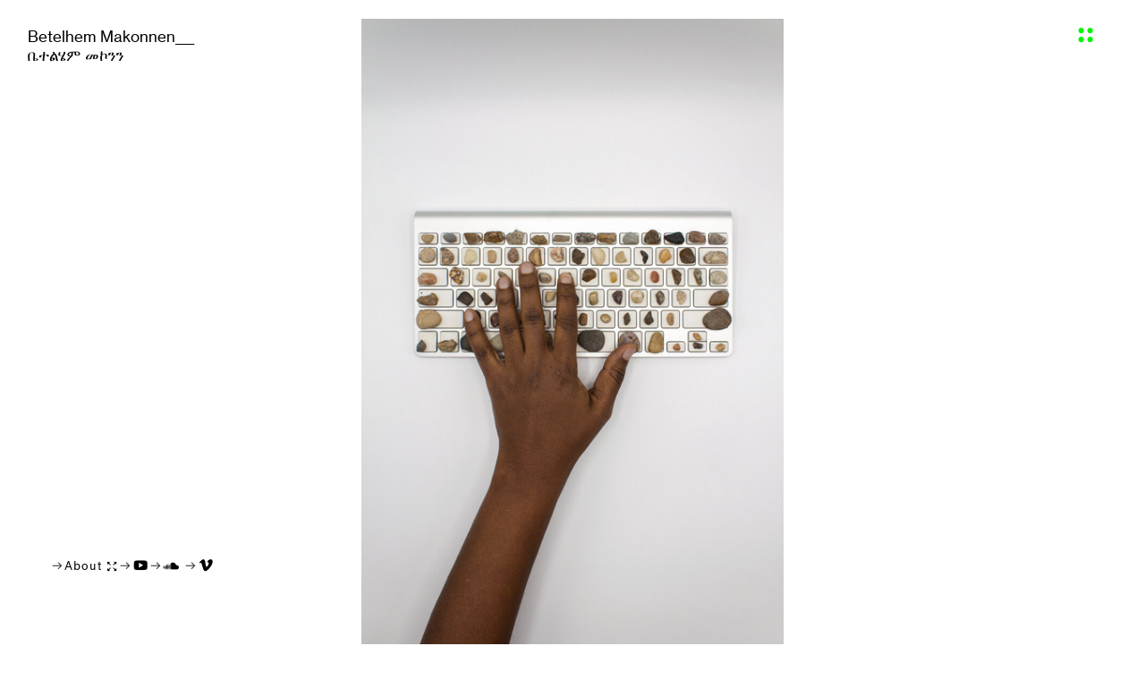

--- FILE ---
content_type: text/html; charset=UTF-8
request_url: https://betelhemmakonnen.com/conjugated-correspondence-2019-2020
body_size: 30889
content:
<!DOCTYPE html>
<!-- 

        Running on cargo.site

-->
<html lang="en" data-predefined-style="true" data-css-presets="true" data-css-preset data-typography-preset>
	<head>
<script>
				var __cargo_context__ = 'live';
				var __cargo_js_ver__ = 'c=2837859173';
				var __cargo_maint__ = false;
				
				
			</script>
					<meta http-equiv="X-UA-Compatible" content="IE=edge,chrome=1">
		<meta http-equiv="Content-Type" content="text/html; charset=utf-8">
		<meta name="viewport" content="initial-scale=1.0, maximum-scale=1.0, user-scalable=no">
		
			<meta name="robots" content="index,follow">
		<title>conjugated correspondence, 2019 – 2020, — Betelhem Makonnen</title>
		<meta name="description" content="">
				<meta name="twitter:card" content="summary_large_image">
		<meta name="twitter:title" content="conjugated correspondence, 2019 – 2020, — Betelhem Makonnen">
		<meta name="twitter:description" content="">
		<meta name="twitter:image" content="https://freight.cargo.site/w/1197/i/489f18d06c79f8a1dc7c7717a59fdff9666ff3112c32aa5771ee0e66a5d48718/conjugated_correspondence_02_adjsm.jpeg">
		<meta property="og:locale" content="en_US">
		<meta property="og:title" content="conjugated correspondence, 2019 – 2020, — Betelhem Makonnen">
		<meta property="og:description" content="">
		<meta property="og:url" content="https://betelhemmakonnen.com/conjugated-correspondence-2019-2020">
		<meta property="og:image" content="https://freight.cargo.site/w/1197/i/489f18d06c79f8a1dc7c7717a59fdff9666ff3112c32aa5771ee0e66a5d48718/conjugated_correspondence_02_adjsm.jpeg">
		<meta property="og:type" content="website">

		<link rel="preconnect" href="https://static.cargo.site" crossorigin>
		<link rel="preconnect" href="https://freight.cargo.site" crossorigin>
				<link rel="preconnect" href="https://type.cargo.site" crossorigin>

		<!--<link rel="preload" href="https://static.cargo.site/assets/social/IconFont-Regular-0.9.3.woff2" as="font" type="font/woff" crossorigin>-->

		<meta name="google-site-verification" content="w9RyvI9HO1D8F-Gn8-iQ_MjNli_ClY-OnMPnNSldy7Q" />

		<link href="https://freight.cargo.site/t/original/i/2343b989be31284b17584e5929ac379917de343f2fb939709ce14be4f111164d/Screen-Shot-2023-01-31-at-4.28.54-PM.ico" rel="shortcut icon">
		<link href="https://betelhemmakonnen.com/rss" rel="alternate" type="application/rss+xml" title="Betelhem Makonnen feed">

		<link href="https://betelhemmakonnen.com/stylesheet?c=2837859173&1764700055" id="member_stylesheet" rel="stylesheet" type="text/css" />
<style id="">@font-face{font-family:Icons;src:url(https://static.cargo.site/assets/social/IconFont-Regular-0.9.3.woff2);unicode-range:U+E000-E15C,U+F0000,U+FE0E}@font-face{font-family:Icons;src:url(https://static.cargo.site/assets/social/IconFont-Regular-0.9.3.woff2);font-weight:240;unicode-range:U+E000-E15C,U+F0000,U+FE0E}@font-face{font-family:Icons;src:url(https://static.cargo.site/assets/social/IconFont-Regular-0.9.3.woff2);unicode-range:U+E000-E15C,U+F0000,U+FE0E;font-weight:400}@font-face{font-family:Icons;src:url(https://static.cargo.site/assets/social/IconFont-Regular-0.9.3.woff2);unicode-range:U+E000-E15C,U+F0000,U+FE0E;font-weight:600}@font-face{font-family:Icons;src:url(https://static.cargo.site/assets/social/IconFont-Regular-0.9.3.woff2);unicode-range:U+E000-E15C,U+F0000,U+FE0E;font-weight:800}@font-face{font-family:Icons;src:url(https://static.cargo.site/assets/social/IconFont-Regular-0.9.3.woff2);unicode-range:U+E000-E15C,U+F0000,U+FE0E;font-style:italic}@font-face{font-family:Icons;src:url(https://static.cargo.site/assets/social/IconFont-Regular-0.9.3.woff2);unicode-range:U+E000-E15C,U+F0000,U+FE0E;font-weight:200;font-style:italic}@font-face{font-family:Icons;src:url(https://static.cargo.site/assets/social/IconFont-Regular-0.9.3.woff2);unicode-range:U+E000-E15C,U+F0000,U+FE0E;font-weight:400;font-style:italic}@font-face{font-family:Icons;src:url(https://static.cargo.site/assets/social/IconFont-Regular-0.9.3.woff2);unicode-range:U+E000-E15C,U+F0000,U+FE0E;font-weight:600;font-style:italic}@font-face{font-family:Icons;src:url(https://static.cargo.site/assets/social/IconFont-Regular-0.9.3.woff2);unicode-range:U+E000-E15C,U+F0000,U+FE0E;font-weight:800;font-style:italic}body.iconfont-loading,body.iconfont-loading *{color:transparent!important}body{-moz-osx-font-smoothing:grayscale;-webkit-font-smoothing:antialiased;-webkit-text-size-adjust:none}body.no-scroll{overflow:hidden}/*!
 * Content
 */.page{word-wrap:break-word}:focus{outline:0}.pointer-events-none{pointer-events:none}.pointer-events-auto{pointer-events:auto}.pointer-events-none .page_content .audio-player,.pointer-events-none .page_content .shop_product,.pointer-events-none .page_content a,.pointer-events-none .page_content audio,.pointer-events-none .page_content button,.pointer-events-none .page_content details,.pointer-events-none .page_content iframe,.pointer-events-none .page_content img,.pointer-events-none .page_content input,.pointer-events-none .page_content video{pointer-events:auto}.pointer-events-none .page_content *>a,.pointer-events-none .page_content>a{position:relative}s *{text-transform:inherit}#toolset{position:fixed;bottom:10px;right:10px;z-index:8}.mobile #toolset,.template_site_inframe #toolset{display:none}#toolset a{display:block;height:24px;width:24px;margin:0;padding:0;text-decoration:none;background:rgba(0,0,0,.2)}#toolset a:hover{background:rgba(0,0,0,.8)}[data-adminview] #toolset a,[data-adminview] #toolset_admin a{background:rgba(0,0,0,.04);pointer-events:none;cursor:default}#toolset_admin a:active{background:rgba(0,0,0,.7)}#toolset_admin a svg>*{transform:scale(1.1) translate(0,-.5px);transform-origin:50% 50%}#toolset_admin a svg{pointer-events:none;width:100%!important;height:auto!important}#following-container{overflow:auto;-webkit-overflow-scrolling:touch}#following-container iframe{height:100%;width:100%;position:absolute;top:0;left:0;right:0;bottom:0}:root{--following-width:-400px;--following-animation-duration:450ms}@keyframes following-open{0%{transform:translateX(0)}100%{transform:translateX(var(--following-width))}}@keyframes following-open-inverse{0%{transform:translateX(0)}100%{transform:translateX(calc(-1 * var(--following-width)))}}@keyframes following-close{0%{transform:translateX(var(--following-width))}100%{transform:translateX(0)}}@keyframes following-close-inverse{0%{transform:translateX(calc(-1 * var(--following-width)))}100%{transform:translateX(0)}}body.animate-left{animation:following-open var(--following-animation-duration);animation-fill-mode:both;animation-timing-function:cubic-bezier(.24,1,.29,1)}#following-container.animate-left{animation:following-close-inverse var(--following-animation-duration);animation-fill-mode:both;animation-timing-function:cubic-bezier(.24,1,.29,1)}#following-container.animate-left #following-frame{animation:following-close var(--following-animation-duration);animation-fill-mode:both;animation-timing-function:cubic-bezier(.24,1,.29,1)}body.animate-right{animation:following-close var(--following-animation-duration);animation-fill-mode:both;animation-timing-function:cubic-bezier(.24,1,.29,1)}#following-container.animate-right{animation:following-open-inverse var(--following-animation-duration);animation-fill-mode:both;animation-timing-function:cubic-bezier(.24,1,.29,1)}#following-container.animate-right #following-frame{animation:following-open var(--following-animation-duration);animation-fill-mode:both;animation-timing-function:cubic-bezier(.24,1,.29,1)}.slick-slider{position:relative;display:block;-moz-box-sizing:border-box;box-sizing:border-box;-webkit-user-select:none;-moz-user-select:none;-ms-user-select:none;user-select:none;-webkit-touch-callout:none;-khtml-user-select:none;-ms-touch-action:pan-y;touch-action:pan-y;-webkit-tap-highlight-color:transparent}.slick-list{position:relative;display:block;overflow:hidden;margin:0;padding:0}.slick-list:focus{outline:0}.slick-list.dragging{cursor:pointer;cursor:hand}.slick-slider .slick-list,.slick-slider .slick-track{transform:translate3d(0,0,0);will-change:transform}.slick-track{position:relative;top:0;left:0;display:block}.slick-track:after,.slick-track:before{display:table;content:'';width:1px;height:1px;margin-top:-1px;margin-left:-1px}.slick-track:after{clear:both}.slick-loading .slick-track{visibility:hidden}.slick-slide{display:none;float:left;height:100%;min-height:1px}[dir=rtl] .slick-slide{float:right}.content .slick-slide img{display:inline-block}.content .slick-slide img:not(.image-zoom){cursor:pointer}.content .scrub .slick-list,.content .scrub .slick-slide img:not(.image-zoom){cursor:ew-resize}body.slideshow-scrub-dragging *{cursor:ew-resize!important}.content .slick-slide img:not([src]),.content .slick-slide img[src='']{width:100%;height:auto}.slick-slide.slick-loading img{display:none}.slick-slide.dragging img{pointer-events:none}.slick-initialized .slick-slide{display:block}.slick-loading .slick-slide{visibility:hidden}.slick-vertical .slick-slide{display:block;height:auto;border:1px solid transparent}.slick-arrow.slick-hidden{display:none}.slick-arrow{position:absolute;z-index:9;width:0;top:0;height:100%;cursor:pointer;will-change:opacity;-webkit-transition:opacity 333ms cubic-bezier(.4,0,.22,1);transition:opacity 333ms cubic-bezier(.4,0,.22,1)}.slick-arrow.hidden{opacity:0}.slick-arrow svg{position:absolute;width:36px;height:36px;top:0;left:0;right:0;bottom:0;margin:auto;transform:translate(.25px,.25px)}.slick-arrow svg.right-arrow{transform:translate(.25px,.25px) scaleX(-1)}.slick-arrow svg:active{opacity:.75}.slick-arrow svg .arrow-shape{fill:none!important;stroke:#fff;stroke-linecap:square}.slick-arrow svg .arrow-outline{fill:none!important;stroke-width:2.5px;stroke:rgba(0,0,0,.6);stroke-linecap:square}.slick-arrow.slick-next{right:0;text-align:right}.slick-next svg,.wallpaper-navigation .slick-next svg{margin-right:10px}.mobile .slick-next svg{margin-right:10px}.slick-arrow.slick-prev{text-align:left}.slick-prev svg,.wallpaper-navigation .slick-prev svg{margin-left:10px}.mobile .slick-prev svg{margin-left:10px}.loading_animation{display:none;vertical-align:middle;z-index:15;line-height:0;pointer-events:none;border-radius:100%}.loading_animation.hidden{display:none}.loading_animation.pulsing{opacity:0;display:inline-block;animation-delay:.1s;-webkit-animation-delay:.1s;-moz-animation-delay:.1s;animation-duration:12s;animation-iteration-count:infinite;animation:fade-pulse-in .5s ease-in-out;-moz-animation:fade-pulse-in .5s ease-in-out;-webkit-animation:fade-pulse-in .5s ease-in-out;-webkit-animation-fill-mode:forwards;-moz-animation-fill-mode:forwards;animation-fill-mode:forwards}.loading_animation.pulsing.no-delay{animation-delay:0s;-webkit-animation-delay:0s;-moz-animation-delay:0s}.loading_animation div{border-radius:100%}.loading_animation div svg{max-width:100%;height:auto}.loading_animation div,.loading_animation div svg{width:20px;height:20px}.loading_animation.full-width svg{width:100%;height:auto}.loading_animation.full-width.big svg{width:100px;height:100px}.loading_animation div svg>*{fill:#ccc}.loading_animation div{-webkit-animation:spin-loading 12s ease-out;-webkit-animation-iteration-count:infinite;-moz-animation:spin-loading 12s ease-out;-moz-animation-iteration-count:infinite;animation:spin-loading 12s ease-out;animation-iteration-count:infinite}.loading_animation.hidden{display:none}[data-backdrop] .loading_animation{position:absolute;top:15px;left:15px;z-index:99}.loading_animation.position-absolute.middle{top:calc(50% - 10px);left:calc(50% - 10px)}.loading_animation.position-absolute.topleft{top:0;left:0}.loading_animation.position-absolute.middleright{top:calc(50% - 10px);right:1rem}.loading_animation.position-absolute.middleleft{top:calc(50% - 10px);left:1rem}.loading_animation.gray div svg>*{fill:#999}.loading_animation.gray-dark div svg>*{fill:#666}.loading_animation.gray-darker div svg>*{fill:#555}.loading_animation.gray-light div svg>*{fill:#ccc}.loading_animation.white div svg>*{fill:rgba(255,255,255,.85)}.loading_animation.blue div svg>*{fill:#698fff}.loading_animation.inline{display:inline-block;margin-bottom:.5ex}.loading_animation.inline.left{margin-right:.5ex}@-webkit-keyframes fade-pulse-in{0%{opacity:0}50%{opacity:.5}100%{opacity:1}}@-moz-keyframes fade-pulse-in{0%{opacity:0}50%{opacity:.5}100%{opacity:1}}@keyframes fade-pulse-in{0%{opacity:0}50%{opacity:.5}100%{opacity:1}}@-webkit-keyframes pulsate{0%{opacity:1}50%{opacity:0}100%{opacity:1}}@-moz-keyframes pulsate{0%{opacity:1}50%{opacity:0}100%{opacity:1}}@keyframes pulsate{0%{opacity:1}50%{opacity:0}100%{opacity:1}}@-webkit-keyframes spin-loading{0%{transform:rotate(0)}9%{transform:rotate(1050deg)}18%{transform:rotate(-1090deg)}20%{transform:rotate(-1080deg)}23%{transform:rotate(-1080deg)}28%{transform:rotate(-1095deg)}29%{transform:rotate(-1065deg)}34%{transform:rotate(-1080deg)}35%{transform:rotate(-1050deg)}40%{transform:rotate(-1065deg)}41%{transform:rotate(-1035deg)}44%{transform:rotate(-1035deg)}47%{transform:rotate(-2160deg)}50%{transform:rotate(-2160deg)}56%{transform:rotate(45deg)}60%{transform:rotate(45deg)}80%{transform:rotate(6120deg)}100%{transform:rotate(0)}}@keyframes spin-loading{0%{transform:rotate(0)}9%{transform:rotate(1050deg)}18%{transform:rotate(-1090deg)}20%{transform:rotate(-1080deg)}23%{transform:rotate(-1080deg)}28%{transform:rotate(-1095deg)}29%{transform:rotate(-1065deg)}34%{transform:rotate(-1080deg)}35%{transform:rotate(-1050deg)}40%{transform:rotate(-1065deg)}41%{transform:rotate(-1035deg)}44%{transform:rotate(-1035deg)}47%{transform:rotate(-2160deg)}50%{transform:rotate(-2160deg)}56%{transform:rotate(45deg)}60%{transform:rotate(45deg)}80%{transform:rotate(6120deg)}100%{transform:rotate(0)}}[grid-row]{align-items:flex-start;box-sizing:border-box;display:-webkit-box;display:-webkit-flex;display:-ms-flexbox;display:flex;-webkit-flex-wrap:wrap;-ms-flex-wrap:wrap;flex-wrap:wrap}[grid-col]{box-sizing:border-box}[grid-row] [grid-col].empty:after{content:"\0000A0";cursor:text}body.mobile[data-adminview=content-editproject] [grid-row] [grid-col].empty:after{display:none}[grid-col=auto]{-webkit-box-flex:1;-webkit-flex:1;-ms-flex:1;flex:1}[grid-col=x12]{width:100%}[grid-col=x11]{width:50%}[grid-col=x10]{width:33.33%}[grid-col=x9]{width:25%}[grid-col=x8]{width:20%}[grid-col=x7]{width:16.666666667%}[grid-col=x6]{width:14.285714286%}[grid-col=x5]{width:12.5%}[grid-col=x4]{width:11.111111111%}[grid-col=x3]{width:10%}[grid-col=x2]{width:9.090909091%}[grid-col=x1]{width:8.333333333%}[grid-col="1"]{width:8.33333%}[grid-col="2"]{width:16.66667%}[grid-col="3"]{width:25%}[grid-col="4"]{width:33.33333%}[grid-col="5"]{width:41.66667%}[grid-col="6"]{width:50%}[grid-col="7"]{width:58.33333%}[grid-col="8"]{width:66.66667%}[grid-col="9"]{width:75%}[grid-col="10"]{width:83.33333%}[grid-col="11"]{width:91.66667%}[grid-col="12"]{width:100%}body.mobile [grid-responsive] [grid-col]{width:100%;-webkit-box-flex:none;-webkit-flex:none;-ms-flex:none;flex:none}[data-ce-host=true][contenteditable=true] [grid-pad]{pointer-events:none}[data-ce-host=true][contenteditable=true] [grid-pad]>*{pointer-events:auto}[grid-pad="0"]{padding:0}[grid-pad="0.25"]{padding:.125rem}[grid-pad="0.5"]{padding:.25rem}[grid-pad="0.75"]{padding:.375rem}[grid-pad="1"]{padding:.5rem}[grid-pad="1.25"]{padding:.625rem}[grid-pad="1.5"]{padding:.75rem}[grid-pad="1.75"]{padding:.875rem}[grid-pad="2"]{padding:1rem}[grid-pad="2.5"]{padding:1.25rem}[grid-pad="3"]{padding:1.5rem}[grid-pad="3.5"]{padding:1.75rem}[grid-pad="4"]{padding:2rem}[grid-pad="5"]{padding:2.5rem}[grid-pad="6"]{padding:3rem}[grid-pad="7"]{padding:3.5rem}[grid-pad="8"]{padding:4rem}[grid-pad="9"]{padding:4.5rem}[grid-pad="10"]{padding:5rem}[grid-gutter="0"]{margin:0}[grid-gutter="0.5"]{margin:-.25rem}[grid-gutter="1"]{margin:-.5rem}[grid-gutter="1.5"]{margin:-.75rem}[grid-gutter="2"]{margin:-1rem}[grid-gutter="2.5"]{margin:-1.25rem}[grid-gutter="3"]{margin:-1.5rem}[grid-gutter="3.5"]{margin:-1.75rem}[grid-gutter="4"]{margin:-2rem}[grid-gutter="5"]{margin:-2.5rem}[grid-gutter="6"]{margin:-3rem}[grid-gutter="7"]{margin:-3.5rem}[grid-gutter="8"]{margin:-4rem}[grid-gutter="10"]{margin:-5rem}[grid-gutter="12"]{margin:-6rem}[grid-gutter="14"]{margin:-7rem}[grid-gutter="16"]{margin:-8rem}[grid-gutter="18"]{margin:-9rem}[grid-gutter="20"]{margin:-10rem}small{max-width:100%;text-decoration:inherit}img:not([src]),img[src='']{outline:1px solid rgba(177,177,177,.4);outline-offset:-1px;content:url([data-uri])}img.image-zoom{cursor:-webkit-zoom-in;cursor:-moz-zoom-in;cursor:zoom-in}#imprimatur{color:#333;font-size:10px;font-family:-apple-system,BlinkMacSystemFont,"Segoe UI",Roboto,Oxygen,Ubuntu,Cantarell,"Open Sans","Helvetica Neue",sans-serif,"Sans Serif",Icons;/*!System*/position:fixed;opacity:.3;right:-28px;bottom:160px;transform:rotate(270deg);-ms-transform:rotate(270deg);-webkit-transform:rotate(270deg);z-index:8;text-transform:uppercase;color:#999;opacity:.5;padding-bottom:2px;text-decoration:none}.mobile #imprimatur{display:none}bodycopy cargo-link a{font-family:-apple-system,BlinkMacSystemFont,"Segoe UI",Roboto,Oxygen,Ubuntu,Cantarell,"Open Sans","Helvetica Neue",sans-serif,"Sans Serif",Icons;/*!System*/font-size:12px;font-style:normal;font-weight:400;transform:rotate(270deg);text-decoration:none;position:fixed!important;right:-27px;bottom:100px;text-decoration:none;letter-spacing:normal;background:0 0;border:0;border-bottom:0;outline:0}/*! PhotoSwipe Default UI CSS by Dmitry Semenov | photoswipe.com | MIT license */.pswp--has_mouse .pswp__button--arrow--left,.pswp--has_mouse .pswp__button--arrow--right,.pswp__ui{visibility:visible}.pswp--minimal--dark .pswp__top-bar,.pswp__button{background:0 0}.pswp,.pswp__bg,.pswp__container,.pswp__img--placeholder,.pswp__zoom-wrap,.quick-view-navigation{-webkit-backface-visibility:hidden}.pswp__button{cursor:pointer;opacity:1;-webkit-appearance:none;transition:opacity .2s;-webkit-box-shadow:none;box-shadow:none}.pswp__button-close>svg{top:10px;right:10px;margin-left:auto}.pswp--touch .quick-view-navigation{display:none}.pswp__ui{-webkit-font-smoothing:auto;opacity:1;z-index:1550}.quick-view-navigation{will-change:opacity;-webkit-transition:opacity 333ms cubic-bezier(.4,0,.22,1);transition:opacity 333ms cubic-bezier(.4,0,.22,1)}.quick-view-navigation .pswp__group .pswp__button{pointer-events:auto}.pswp__button>svg{position:absolute;width:36px;height:36px}.quick-view-navigation .pswp__group:active svg{opacity:.75}.pswp__button svg .shape-shape{fill:#fff}.pswp__button svg .shape-outline{fill:#000}.pswp__button-prev>svg{top:0;bottom:0;left:10px;margin:auto}.pswp__button-next>svg{top:0;bottom:0;right:10px;margin:auto}.quick-view-navigation .pswp__group .pswp__button-prev{position:absolute;left:0;top:0;width:0;height:100%}.quick-view-navigation .pswp__group .pswp__button-next{position:absolute;right:0;top:0;width:0;height:100%}.quick-view-navigation .close-button,.quick-view-navigation .left-arrow,.quick-view-navigation .right-arrow{transform:translate(.25px,.25px)}.quick-view-navigation .right-arrow{transform:translate(.25px,.25px) scaleX(-1)}.pswp__button svg .shape-outline{fill:transparent!important;stroke:#000;stroke-width:2.5px;stroke-linecap:square}.pswp__button svg .shape-shape{fill:transparent!important;stroke:#fff;stroke-width:1.5px;stroke-linecap:square}.pswp__bg,.pswp__scroll-wrap,.pswp__zoom-wrap{width:100%;position:absolute}.quick-view-navigation .pswp__group .pswp__button-close{margin:0}.pswp__container,.pswp__item,.pswp__zoom-wrap{right:0;bottom:0;top:0;position:absolute;left:0}.pswp__ui--hidden .pswp__button{opacity:.001}.pswp__ui--hidden .pswp__button,.pswp__ui--hidden .pswp__button *{pointer-events:none}.pswp .pswp__ui.pswp__ui--displaynone{display:none}.pswp__element--disabled{display:none!important}/*! PhotoSwipe main CSS by Dmitry Semenov | photoswipe.com | MIT license */.pswp{position:fixed;display:none;height:100%;width:100%;top:0;left:0;right:0;bottom:0;margin:auto;-ms-touch-action:none;touch-action:none;z-index:9999999;-webkit-text-size-adjust:100%;line-height:initial;letter-spacing:initial;outline:0}.pswp img{max-width:none}.pswp--zoom-disabled .pswp__img{cursor:default!important}.pswp--animate_opacity{opacity:.001;will-change:opacity;-webkit-transition:opacity 333ms cubic-bezier(.4,0,.22,1);transition:opacity 333ms cubic-bezier(.4,0,.22,1)}.pswp--open{display:block}.pswp--zoom-allowed .pswp__img{cursor:-webkit-zoom-in;cursor:-moz-zoom-in;cursor:zoom-in}.pswp--zoomed-in .pswp__img{cursor:-webkit-grab;cursor:-moz-grab;cursor:grab}.pswp--dragging .pswp__img{cursor:-webkit-grabbing;cursor:-moz-grabbing;cursor:grabbing}.pswp__bg{left:0;top:0;height:100%;opacity:0;transform:translateZ(0);will-change:opacity}.pswp__scroll-wrap{left:0;top:0;height:100%}.pswp__container,.pswp__zoom-wrap{-ms-touch-action:none;touch-action:none}.pswp__container,.pswp__img{-webkit-user-select:none;-moz-user-select:none;-ms-user-select:none;user-select:none;-webkit-tap-highlight-color:transparent;-webkit-touch-callout:none}.pswp__zoom-wrap{-webkit-transform-origin:left top;-ms-transform-origin:left top;transform-origin:left top;-webkit-transition:-webkit-transform 222ms cubic-bezier(.4,0,.22,1);transition:transform 222ms cubic-bezier(.4,0,.22,1)}.pswp__bg{-webkit-transition:opacity 222ms cubic-bezier(.4,0,.22,1);transition:opacity 222ms cubic-bezier(.4,0,.22,1)}.pswp--animated-in .pswp__bg,.pswp--animated-in .pswp__zoom-wrap{-webkit-transition:none;transition:none}.pswp--hide-overflow .pswp__scroll-wrap,.pswp--hide-overflow.pswp{overflow:hidden}.pswp__img{position:absolute;width:auto;height:auto;top:0;left:0}.pswp__img--placeholder--blank{background:#222}.pswp--ie .pswp__img{width:100%!important;height:auto!important;left:0;top:0}.pswp__ui--idle{opacity:0}.pswp__error-msg{position:absolute;left:0;top:50%;width:100%;text-align:center;font-size:14px;line-height:16px;margin-top:-8px;color:#ccc}.pswp__error-msg a{color:#ccc;text-decoration:underline}.pswp__error-msg{font-family:-apple-system,BlinkMacSystemFont,"Segoe UI",Roboto,Oxygen,Ubuntu,Cantarell,"Open Sans","Helvetica Neue",sans-serif}.quick-view.mouse-down .iframe-item{pointer-events:none!important}.quick-view-caption-positioner{pointer-events:none;width:100%;height:100%}.quick-view-caption-wrapper{margin:auto;position:absolute;bottom:0;left:0;right:0}.quick-view-horizontal-align-left .quick-view-caption-wrapper{margin-left:0}.quick-view-horizontal-align-right .quick-view-caption-wrapper{margin-right:0}[data-quick-view-caption]{transition:.1s opacity ease-in-out;position:absolute;bottom:0;left:0;right:0}.quick-view-horizontal-align-left [data-quick-view-caption]{text-align:left}.quick-view-horizontal-align-right [data-quick-view-caption]{text-align:right}.quick-view-caption{transition:.1s opacity ease-in-out}.quick-view-caption>*{display:inline-block}.quick-view-caption *{pointer-events:auto}.quick-view-caption.hidden{opacity:0}.shop_product .dropdown_wrapper{flex:0 0 100%;position:relative}.shop_product select{appearance:none;-moz-appearance:none;-webkit-appearance:none;outline:0;-webkit-font-smoothing:antialiased;-moz-osx-font-smoothing:grayscale;cursor:pointer;border-radius:0;white-space:nowrap;overflow:hidden!important;text-overflow:ellipsis}.shop_product select.dropdown::-ms-expand{display:none}.shop_product a{cursor:pointer;border-bottom:none;text-decoration:none}.shop_product a.out-of-stock{pointer-events:none}body.audio-player-dragging *{cursor:ew-resize!important}.audio-player{display:inline-flex;flex:1 0 calc(100% - 2px);width:calc(100% - 2px)}.audio-player .button{height:100%;flex:0 0 3.3rem;display:flex}.audio-player .separator{left:3.3rem;height:100%}.audio-player .buffer{width:0%;height:100%;transition:left .3s linear,width .3s linear}.audio-player.seeking .buffer{transition:left 0s,width 0s}.audio-player.seeking{user-select:none;-webkit-user-select:none;cursor:ew-resize}.audio-player.seeking *{user-select:none;-webkit-user-select:none;cursor:ew-resize}.audio-player .bar{overflow:hidden;display:flex;justify-content:space-between;align-content:center;flex-grow:1}.audio-player .progress{width:0%;height:100%;transition:width .3s linear}.audio-player.seeking .progress{transition:width 0s}.audio-player .pause,.audio-player .play{cursor:pointer;height:100%}.audio-player .note-icon{margin:auto 0;order:2;flex:0 1 auto}.audio-player .title{white-space:nowrap;overflow:hidden;text-overflow:ellipsis;pointer-events:none;user-select:none;padding:.5rem 0 .5rem 1rem;margin:auto auto auto 0;flex:0 3 auto;min-width:0;width:100%}.audio-player .total-time{flex:0 1 auto;margin:auto 0}.audio-player .current-time,.audio-player .play-text{flex:0 1 auto;margin:auto 0}.audio-player .stream-anim{user-select:none;margin:auto auto auto 0}.audio-player .stream-anim span{display:inline-block}.audio-player .buffer,.audio-player .current-time,.audio-player .note-svg,.audio-player .play-text,.audio-player .separator,.audio-player .total-time{user-select:none;pointer-events:none}.audio-player .buffer,.audio-player .play-text,.audio-player .progress{position:absolute}.audio-player,.audio-player .bar,.audio-player .button,.audio-player .current-time,.audio-player .note-icon,.audio-player .pause,.audio-player .play,.audio-player .total-time{position:relative}body.mobile .audio-player,body.mobile .audio-player *{-webkit-touch-callout:none}#standalone-admin-frame{border:0;width:400px;position:absolute;right:0;top:0;height:100vh;z-index:99}body[standalone-admin=true] #standalone-admin-frame{transform:translate(0,0)}body[standalone-admin=true] .main_container{width:calc(100% - 400px)}body[standalone-admin=false] #standalone-admin-frame{transform:translate(100%,0)}body[standalone-admin=false] .main_container{width:100%}.toggle_standaloneAdmin{position:fixed;top:0;right:400px;height:40px;width:40px;z-index:999;cursor:pointer;background-color:rgba(0,0,0,.4)}.toggle_standaloneAdmin:active{opacity:.7}body[standalone-admin=false] .toggle_standaloneAdmin{right:0}.toggle_standaloneAdmin *{color:#fff;fill:#fff}.toggle_standaloneAdmin svg{padding:6px;width:100%;height:100%;opacity:.85}body[standalone-admin=false] .toggle_standaloneAdmin #close,body[standalone-admin=true] .toggle_standaloneAdmin #backdropsettings{display:none}.toggle_standaloneAdmin>div{width:100%;height:100%}#admin_toggle_button{position:fixed;top:50%;transform:translate(0,-50%);right:400px;height:36px;width:12px;z-index:999;cursor:pointer;background-color:rgba(0,0,0,.09);padding-left:2px;margin-right:5px}#admin_toggle_button .bar{content:'';background:rgba(0,0,0,.09);position:fixed;width:5px;bottom:0;top:0;z-index:10}#admin_toggle_button:active{background:rgba(0,0,0,.065)}#admin_toggle_button *{color:#fff;fill:#fff}#admin_toggle_button svg{padding:0;width:16px;height:36px;margin-left:1px;opacity:1}#admin_toggle_button svg *{fill:#fff;opacity:1}#admin_toggle_button[data-state=closed] .toggle_admin_close{display:none}#admin_toggle_button[data-state=closed],#admin_toggle_button[data-state=closed] .toggle_admin_open{width:20px;cursor:pointer;margin:0}#admin_toggle_button[data-state=closed] svg{margin-left:2px}#admin_toggle_button[data-state=open] .toggle_admin_open{display:none}select,select *{text-rendering:auto!important}b b{font-weight:inherit}*{-webkit-box-sizing:border-box;-moz-box-sizing:border-box;box-sizing:border-box}customhtml>*{position:relative;z-index:10}body,html{min-height:100vh;margin:0;padding:0}html{touch-action:manipulation;position:relative;background-color:#fff}.main_container{min-height:100vh;width:100%;overflow:hidden}.container{display:-webkit-box;display:-webkit-flex;display:-moz-box;display:-ms-flexbox;display:flex;-webkit-flex-wrap:wrap;-moz-flex-wrap:wrap;-ms-flex-wrap:wrap;flex-wrap:wrap;max-width:100%;width:100%;overflow:visible}.container{align-items:flex-start;-webkit-align-items:flex-start}.page{z-index:2}.page ul li>text-limit{display:block}.content,.content_container,.pinned{-webkit-flex:1 0 auto;-moz-flex:1 0 auto;-ms-flex:1 0 auto;flex:1 0 auto;max-width:100%}.content_container{width:100%}.content_container.full_height{min-height:100vh}.page_background{position:absolute;top:0;left:0;width:100%;height:100%}.page_container{position:relative;overflow:visible;width:100%}.backdrop{position:absolute;top:0;z-index:1;width:100%;height:100%;max-height:100vh}.backdrop>div{position:absolute;top:0;left:0;width:100%;height:100%;-webkit-backface-visibility:hidden;backface-visibility:hidden;transform:translate3d(0,0,0);contain:strict}[data-backdrop].backdrop>div[data-overflowing]{max-height:100vh;position:absolute;top:0;left:0}body.mobile [split-responsive]{display:flex;flex-direction:column}body.mobile [split-responsive] .container{width:100%;order:2}body.mobile [split-responsive] .backdrop{position:relative;height:50vh;width:100%;order:1}body.mobile [split-responsive] [data-auxiliary].backdrop{position:absolute;height:50vh;width:100%;order:1}.page{position:relative;z-index:2}img[data-align=left]{float:left}img[data-align=right]{float:right}[data-rotation]{transform-origin:center center}.content .page_content:not([contenteditable=true]) [data-draggable]{pointer-events:auto!important;backface-visibility:hidden}.preserve-3d{-moz-transform-style:preserve-3d;transform-style:preserve-3d}.content .page_content:not([contenteditable=true]) [data-draggable] iframe{pointer-events:none!important}.dragging-active iframe{pointer-events:none!important}.content .page_content:not([contenteditable=true]) [data-draggable]:active{opacity:1}.content .scroll-transition-fade{transition:transform 1s ease-in-out,opacity .8s ease-in-out}.content .scroll-transition-fade.below-viewport{opacity:0;transform:translateY(40px)}.mobile.full_width .page_container:not([split-layout]) .container_width{width:100%}[data-view=pinned_bottom] .bottom_pin_invisibility{visibility:hidden}.pinned{position:relative;width:100%}.pinned .page_container.accommodate:not(.fixed):not(.overlay){z-index:2}.pinned .page_container.overlay{position:absolute;z-index:4}.pinned .page_container.overlay.fixed{position:fixed}.pinned .page_container.overlay.fixed .page{max-height:100vh;-webkit-overflow-scrolling:touch}.pinned .page_container.overlay.fixed .page.allow-scroll{overflow-y:auto;overflow-x:hidden}.pinned .page_container.overlay.fixed .page.allow-scroll{align-items:flex-start;-webkit-align-items:flex-start}.pinned .page_container .page.allow-scroll::-webkit-scrollbar{width:0;background:0 0;display:none}.pinned.pinned_top .page_container.overlay{left:0;top:0}.pinned.pinned_bottom .page_container.overlay{left:0;bottom:0}div[data-container=set]:empty{margin-top:1px}.thumbnails{position:relative;z-index:1}[thumbnails=grid]{align-items:baseline}[thumbnails=justify] .thumbnail{box-sizing:content-box}[thumbnails][data-padding-zero] .thumbnail{margin-bottom:-1px}[thumbnails=montessori] .thumbnail{pointer-events:auto;position:absolute}[thumbnails] .thumbnail>a{display:block;text-decoration:none}[thumbnails=montessori]{height:0}[thumbnails][data-resizing],[thumbnails][data-resizing] *{cursor:nwse-resize}[thumbnails] .thumbnail .resize-handle{cursor:nwse-resize;width:26px;height:26px;padding:5px;position:absolute;opacity:.75;right:-1px;bottom:-1px;z-index:100}[thumbnails][data-resizing] .resize-handle{display:none}[thumbnails] .thumbnail .resize-handle svg{position:absolute;top:0;left:0}[thumbnails] .thumbnail .resize-handle:hover{opacity:1}[data-can-move].thumbnail .resize-handle svg .resize_path_outline{fill:#fff}[data-can-move].thumbnail .resize-handle svg .resize_path{fill:#000}[thumbnails=montessori] .thumbnail_sizer{height:0;width:100%;position:relative;padding-bottom:100%;pointer-events:none}[thumbnails] .thumbnail img{display:block;min-height:3px;margin-bottom:0}[thumbnails] .thumbnail img:not([src]),img[src=""]{margin:0!important;width:100%;min-height:3px;height:100%!important;position:absolute}[aspect-ratio="1x1"].thumb_image{height:0;padding-bottom:100%;overflow:hidden}[aspect-ratio="4x3"].thumb_image{height:0;padding-bottom:75%;overflow:hidden}[aspect-ratio="16x9"].thumb_image{height:0;padding-bottom:56.25%;overflow:hidden}[thumbnails] .thumb_image{width:100%;position:relative}[thumbnails][thumbnail-vertical-align=top]{align-items:flex-start}[thumbnails][thumbnail-vertical-align=middle]{align-items:center}[thumbnails][thumbnail-vertical-align=bottom]{align-items:baseline}[thumbnails][thumbnail-horizontal-align=left]{justify-content:flex-start}[thumbnails][thumbnail-horizontal-align=middle]{justify-content:center}[thumbnails][thumbnail-horizontal-align=right]{justify-content:flex-end}.thumb_image.default_image>svg{position:absolute;top:0;left:0;bottom:0;right:0;width:100%;height:100%}.thumb_image.default_image{outline:1px solid #ccc;outline-offset:-1px;position:relative}.mobile.full_width [data-view=Thumbnail] .thumbnails_width{width:100%}.content [data-draggable] a:active,.content [data-draggable] img:active{opacity:initial}.content .draggable-dragging{opacity:initial}[data-draggable].draggable_visible{visibility:visible}[data-draggable].draggable_hidden{visibility:hidden}.gallery_card [data-draggable],.marquee [data-draggable]{visibility:inherit}[data-draggable]{visibility:visible;background-color:rgba(0,0,0,.003)}#site_menu_panel_container .image-gallery:not(.initialized){height:0;padding-bottom:100%;min-height:initial}.image-gallery:not(.initialized){min-height:100vh;visibility:hidden;width:100%}.image-gallery .gallery_card img{display:block;width:100%;height:auto}.image-gallery .gallery_card{transform-origin:center}.image-gallery .gallery_card.dragging{opacity:.1;transform:initial!important}.image-gallery:not([image-gallery=slideshow]) .gallery_card iframe:only-child,.image-gallery:not([image-gallery=slideshow]) .gallery_card video:only-child{width:100%;height:100%;top:0;left:0;position:absolute}.image-gallery[image-gallery=slideshow] .gallery_card video[muted][autoplay]:not([controls]),.image-gallery[image-gallery=slideshow] .gallery_card video[muted][data-autoplay]:not([controls]){pointer-events:none}.image-gallery [image-gallery-pad="0"] video:only-child{object-fit:cover;height:calc(100% + 1px)}div.image-gallery>a,div.image-gallery>iframe,div.image-gallery>img,div.image-gallery>video{display:none}[image-gallery-row]{align-items:flex-start;box-sizing:border-box;display:-webkit-box;display:-webkit-flex;display:-ms-flexbox;display:flex;-webkit-flex-wrap:wrap;-ms-flex-wrap:wrap;flex-wrap:wrap}.image-gallery .gallery_card_image{width:100%;position:relative}[data-predefined-style=true] .image-gallery a.gallery_card{display:block;border:none}[image-gallery-col]{box-sizing:border-box}[image-gallery-col=x12]{width:100%}[image-gallery-col=x11]{width:50%}[image-gallery-col=x10]{width:33.33%}[image-gallery-col=x9]{width:25%}[image-gallery-col=x8]{width:20%}[image-gallery-col=x7]{width:16.666666667%}[image-gallery-col=x6]{width:14.285714286%}[image-gallery-col=x5]{width:12.5%}[image-gallery-col=x4]{width:11.111111111%}[image-gallery-col=x3]{width:10%}[image-gallery-col=x2]{width:9.090909091%}[image-gallery-col=x1]{width:8.333333333%}.content .page_content [image-gallery-pad].image-gallery{pointer-events:none}.content .page_content [image-gallery-pad].image-gallery .gallery_card_image>*,.content .page_content [image-gallery-pad].image-gallery .gallery_image_caption{pointer-events:auto}.content .page_content [image-gallery-pad="0"]{padding:0}.content .page_content [image-gallery-pad="0.25"]{padding:.125rem}.content .page_content [image-gallery-pad="0.5"]{padding:.25rem}.content .page_content [image-gallery-pad="0.75"]{padding:.375rem}.content .page_content [image-gallery-pad="1"]{padding:.5rem}.content .page_content [image-gallery-pad="1.25"]{padding:.625rem}.content .page_content [image-gallery-pad="1.5"]{padding:.75rem}.content .page_content [image-gallery-pad="1.75"]{padding:.875rem}.content .page_content [image-gallery-pad="2"]{padding:1rem}.content .page_content [image-gallery-pad="2.5"]{padding:1.25rem}.content .page_content [image-gallery-pad="3"]{padding:1.5rem}.content .page_content [image-gallery-pad="3.5"]{padding:1.75rem}.content .page_content [image-gallery-pad="4"]{padding:2rem}.content .page_content [image-gallery-pad="5"]{padding:2.5rem}.content .page_content [image-gallery-pad="6"]{padding:3rem}.content .page_content [image-gallery-pad="7"]{padding:3.5rem}.content .page_content [image-gallery-pad="8"]{padding:4rem}.content .page_content [image-gallery-pad="9"]{padding:4.5rem}.content .page_content [image-gallery-pad="10"]{padding:5rem}.content .page_content [image-gallery-gutter="0"]{margin:0}.content .page_content [image-gallery-gutter="0.5"]{margin:-.25rem}.content .page_content [image-gallery-gutter="1"]{margin:-.5rem}.content .page_content [image-gallery-gutter="1.5"]{margin:-.75rem}.content .page_content [image-gallery-gutter="2"]{margin:-1rem}.content .page_content [image-gallery-gutter="2.5"]{margin:-1.25rem}.content .page_content [image-gallery-gutter="3"]{margin:-1.5rem}.content .page_content [image-gallery-gutter="3.5"]{margin:-1.75rem}.content .page_content [image-gallery-gutter="4"]{margin:-2rem}.content .page_content [image-gallery-gutter="5"]{margin:-2.5rem}.content .page_content [image-gallery-gutter="6"]{margin:-3rem}.content .page_content [image-gallery-gutter="7"]{margin:-3.5rem}.content .page_content [image-gallery-gutter="8"]{margin:-4rem}.content .page_content [image-gallery-gutter="10"]{margin:-5rem}.content .page_content [image-gallery-gutter="12"]{margin:-6rem}.content .page_content [image-gallery-gutter="14"]{margin:-7rem}.content .page_content [image-gallery-gutter="16"]{margin:-8rem}.content .page_content [image-gallery-gutter="18"]{margin:-9rem}.content .page_content [image-gallery-gutter="20"]{margin:-10rem}[image-gallery=slideshow]:not(.initialized)>*{min-height:1px;opacity:0;min-width:100%}[image-gallery=slideshow][data-constrained-by=height] [image-gallery-vertical-align].slick-track{align-items:flex-start}[image-gallery=slideshow] img.image-zoom:active{opacity:initial}[image-gallery=slideshow].slick-initialized .gallery_card{pointer-events:none}[image-gallery=slideshow].slick-initialized .gallery_card.slick-current{pointer-events:auto}[image-gallery=slideshow] .gallery_card:not(.has_caption){line-height:0}.content .page_content [image-gallery=slideshow].image-gallery>*{pointer-events:auto}.content [image-gallery=slideshow].image-gallery.slick-initialized .gallery_card{overflow:hidden;margin:0;display:flex;flex-flow:row wrap;flex-shrink:0}.content [image-gallery=slideshow].image-gallery.slick-initialized .gallery_card.slick-current{overflow:visible}[image-gallery=slideshow] .gallery_image_caption{opacity:1;transition:opacity .3s;-webkit-transition:opacity .3s;width:100%;margin-left:auto;margin-right:auto;clear:both}[image-gallery-horizontal-align=left] .gallery_image_caption{text-align:left}[image-gallery-horizontal-align=middle] .gallery_image_caption{text-align:center}[image-gallery-horizontal-align=right] .gallery_image_caption{text-align:right}[image-gallery=slideshow][data-slideshow-in-transition] .gallery_image_caption{opacity:0;transition:opacity .3s;-webkit-transition:opacity .3s}[image-gallery=slideshow] .gallery_card_image{width:initial;margin:0;display:inline-block}[image-gallery=slideshow] .gallery_card img{margin:0;display:block}[image-gallery=slideshow][data-exploded]{align-items:flex-start;box-sizing:border-box;display:-webkit-box;display:-webkit-flex;display:-ms-flexbox;display:flex;-webkit-flex-wrap:wrap;-ms-flex-wrap:wrap;flex-wrap:wrap;justify-content:flex-start;align-content:flex-start}[image-gallery=slideshow][data-exploded] .gallery_card{padding:1rem;width:16.666%}[image-gallery=slideshow][data-exploded] .gallery_card_image{height:0;display:block;width:100%}[image-gallery=grid]{align-items:baseline}[image-gallery=grid] .gallery_card.has_caption .gallery_card_image{display:block}[image-gallery=grid] [image-gallery-pad="0"].gallery_card{margin-bottom:-1px}[image-gallery=grid] .gallery_card img{margin:0}[image-gallery=columns] .gallery_card img{margin:0}[image-gallery=justify]{align-items:flex-start}[image-gallery=justify] .gallery_card img{margin:0}[image-gallery=montessori][image-gallery-row]{display:block}[image-gallery=montessori] a.gallery_card,[image-gallery=montessori] div.gallery_card{position:absolute;pointer-events:auto}[image-gallery=montessori][data-can-move] .gallery_card,[image-gallery=montessori][data-can-move] .gallery_card .gallery_card_image,[image-gallery=montessori][data-can-move] .gallery_card .gallery_card_image>*{cursor:move}[image-gallery=montessori]{position:relative;height:0}[image-gallery=freeform] .gallery_card{position:relative}[image-gallery=freeform] [image-gallery-pad="0"].gallery_card{margin-bottom:-1px}[image-gallery-vertical-align]{display:flex;flex-flow:row wrap}[image-gallery-vertical-align].slick-track{display:flex;flex-flow:row nowrap}.image-gallery .slick-list{margin-bottom:-.3px}[image-gallery-vertical-align=top]{align-content:flex-start;align-items:flex-start}[image-gallery-vertical-align=middle]{align-items:center;align-content:center}[image-gallery-vertical-align=bottom]{align-content:flex-end;align-items:flex-end}[image-gallery-horizontal-align=left]{justify-content:flex-start}[image-gallery-horizontal-align=middle]{justify-content:center}[image-gallery-horizontal-align=right]{justify-content:flex-end}.image-gallery[data-resizing],.image-gallery[data-resizing] *{cursor:nwse-resize!important}.image-gallery .gallery_card .resize-handle,.image-gallery .gallery_card .resize-handle *{cursor:nwse-resize!important}.image-gallery .gallery_card .resize-handle{width:26px;height:26px;padding:5px;position:absolute;opacity:.75;right:-1px;bottom:-1px;z-index:10}.image-gallery[data-resizing] .resize-handle{display:none}.image-gallery .gallery_card .resize-handle svg{cursor:nwse-resize!important;position:absolute;top:0;left:0}.image-gallery .gallery_card .resize-handle:hover{opacity:1}[data-can-move].gallery_card .resize-handle svg .resize_path_outline{fill:#fff}[data-can-move].gallery_card .resize-handle svg .resize_path{fill:#000}[image-gallery=montessori] .thumbnail_sizer{height:0;width:100%;position:relative;padding-bottom:100%;pointer-events:none}#site_menu_button{display:block;text-decoration:none;pointer-events:auto;z-index:9;vertical-align:top;cursor:pointer;box-sizing:content-box;font-family:Icons}#site_menu_button.custom_icon{padding:0;line-height:0}#site_menu_button.custom_icon img{width:100%;height:auto}#site_menu_wrapper.disabled #site_menu_button{display:none}#site_menu_wrapper.mobile_only #site_menu_button{display:none}body.mobile #site_menu_wrapper.mobile_only:not(.disabled) #site_menu_button:not(.active){display:block}#site_menu_panel_container[data-type=cargo_menu] #site_menu_panel{display:block;position:fixed;top:0;right:0;bottom:0;left:0;z-index:10;cursor:default}.site_menu{pointer-events:auto;position:absolute;z-index:11;top:0;bottom:0;line-height:0;max-width:400px;min-width:300px;font-size:20px;text-align:left;background:rgba(20,20,20,.95);padding:20px 30px 90px 30px;overflow-y:auto;overflow-x:hidden;display:-webkit-box;display:-webkit-flex;display:-ms-flexbox;display:flex;-webkit-box-orient:vertical;-webkit-box-direction:normal;-webkit-flex-direction:column;-ms-flex-direction:column;flex-direction:column;-webkit-box-pack:start;-webkit-justify-content:flex-start;-ms-flex-pack:start;justify-content:flex-start}body.mobile #site_menu_wrapper .site_menu{-webkit-overflow-scrolling:touch;min-width:auto;max-width:100%;width:100%;padding:20px}#site_menu_wrapper[data-sitemenu-position=bottom-left] #site_menu,#site_menu_wrapper[data-sitemenu-position=top-left] #site_menu{left:0}#site_menu_wrapper[data-sitemenu-position=bottom-right] #site_menu,#site_menu_wrapper[data-sitemenu-position=top-right] #site_menu{right:0}#site_menu_wrapper[data-type=page] .site_menu{right:0;left:0;width:100%;padding:0;margin:0;background:0 0}.site_menu_wrapper.open .site_menu{display:block}.site_menu div{display:block}.site_menu a{text-decoration:none;display:inline-block;color:rgba(255,255,255,.75);max-width:100%;overflow:hidden;white-space:nowrap;text-overflow:ellipsis;line-height:1.4}.site_menu div a.active{color:rgba(255,255,255,.4)}.site_menu div.set-link>a{font-weight:700}.site_menu div.hidden{display:none}.site_menu .close{display:block;position:absolute;top:0;right:10px;font-size:60px;line-height:50px;font-weight:200;color:rgba(255,255,255,.4);cursor:pointer;user-select:none}#site_menu_panel_container .page_container{position:relative;overflow:hidden;background:0 0;z-index:2}#site_menu_panel_container .site_menu_page_wrapper{position:fixed;top:0;left:0;overflow-y:auto;-webkit-overflow-scrolling:touch;height:100%;width:100%;z-index:100}#site_menu_panel_container .site_menu_page_wrapper .backdrop{pointer-events:none}#site_menu_panel_container #site_menu_page_overlay{position:fixed;top:0;right:0;bottom:0;left:0;cursor:default;z-index:1}#shop_button{display:block;text-decoration:none;pointer-events:auto;z-index:9;vertical-align:top;cursor:pointer;box-sizing:content-box;font-family:Icons}#shop_button.custom_icon{padding:0;line-height:0}#shop_button.custom_icon img{width:100%;height:auto}#shop_button.disabled{display:none}.loading[data-loading]{display:none;position:fixed;bottom:8px;left:8px;z-index:100}.new_site_button_wrapper{font-size:1.8rem;font-weight:400;color:rgba(0,0,0,.85);font-family:-apple-system,BlinkMacSystemFont,'Segoe UI',Roboto,Oxygen,Ubuntu,Cantarell,'Open Sans','Helvetica Neue',sans-serif,'Sans Serif',Icons;font-style:normal;line-height:1.4;color:#fff;position:fixed;bottom:0;right:0;z-index:999}body.template_site #toolset{display:none!important}body.mobile .new_site_button{display:none}.new_site_button{display:flex;height:44px;cursor:pointer}.new_site_button .plus{width:44px;height:100%}.new_site_button .plus svg{width:100%;height:100%}.new_site_button .plus svg line{stroke:#000;stroke-width:2px}.new_site_button .plus:after,.new_site_button .plus:before{content:'';width:30px;height:2px}.new_site_button .text{background:#0fce83;display:none;padding:7.5px 15px 7.5px 15px;height:100%;font-size:20px;color:#222}.new_site_button:active{opacity:.8}.new_site_button.show_full .text{display:block}.new_site_button.show_full .plus{display:none}html:not(.admin-wrapper) .template_site #confirm_modal [data-progress] .progress-indicator:after{content:'Generating Site...';padding:7.5px 15px;right:-200px;color:#000}bodycopy svg.marker-overlay,bodycopy svg.marker-overlay *{transform-origin:0 0;-webkit-transform-origin:0 0;box-sizing:initial}bodycopy svg#svgroot{box-sizing:initial}bodycopy svg.marker-overlay{padding:inherit;position:absolute;left:0;top:0;width:100%;height:100%;min-height:1px;overflow:visible;pointer-events:none;z-index:999}bodycopy svg.marker-overlay *{pointer-events:initial}bodycopy svg.marker-overlay text{letter-spacing:initial}bodycopy svg.marker-overlay a{cursor:pointer}.marquee:not(.torn-down){overflow:hidden;width:100%;position:relative;padding-bottom:.25em;padding-top:.25em;margin-bottom:-.25em;margin-top:-.25em;contain:layout}.marquee .marquee_contents{will-change:transform;display:flex;flex-direction:column}.marquee[behavior][direction].torn-down{white-space:normal}.marquee[behavior=bounce] .marquee_contents{display:block;float:left;clear:both}.marquee[behavior=bounce] .marquee_inner{display:block}.marquee[behavior=bounce][direction=vertical] .marquee_contents{width:100%}.marquee[behavior=bounce][direction=diagonal] .marquee_inner:last-child,.marquee[behavior=bounce][direction=vertical] .marquee_inner:last-child{position:relative;visibility:hidden}.marquee[behavior=bounce][direction=horizontal],.marquee[behavior=scroll][direction=horizontal]{white-space:pre}.marquee[behavior=scroll][direction=horizontal] .marquee_contents{display:inline-flex;white-space:nowrap;min-width:100%}.marquee[behavior=scroll][direction=horizontal] .marquee_inner{min-width:100%}.marquee[behavior=scroll] .marquee_inner:first-child{will-change:transform;position:absolute;width:100%;top:0;left:0}.cycle{display:none}</style>
<script type="text/json" data-set="defaults" >{"current_offset":0,"current_page":1,"cargo_url":"betelhemmakonnen","is_domain":true,"is_mobile":false,"is_tablet":false,"is_phone":false,"api_path":"https:\/\/betelhemmakonnen.com\/_api","is_editor":false,"is_template":false,"is_direct_link":true,"direct_link_pid":34951220}</script>
<script type="text/json" data-set="DisplayOptions" >{"user_id":552871,"pagination_count":24,"title_in_project":true,"disable_project_scroll":false,"learning_cargo_seen":true,"resource_url":null,"use_sets":null,"sets_are_clickable":null,"set_links_position":null,"sticky_pages":null,"total_projects":0,"slideshow_responsive":false,"slideshow_thumbnails_header":true,"layout_options":{"content_position":"left_cover","content_width":"90","content_margin":"5","main_margin":"0","text_alignment":"text_left","vertical_position":"vertical_top","bgcolor":"rgb(255, 255, 255)","WebFontConfig":{"cargo":{"families":{"Neue Haas Grotesk":{"variants":["n4","i4","n5","i5","n7","i7"]},"Authentic Sans":{"variants":["n3","n4","n5","n7"]},"Standard":{"variants":["n4","i4","n7","i7"]}}},"system":{"families":{"-apple-system":{"variants":["n6","n4"]}}}},"links_orientation":"links_horizontal","viewport_size":"phone","mobile_zoom":"21","mobile_view":"desktop","mobile_padding":"0","mobile_formatting":false,"width_unit":"rem","text_width":"66","is_feed":true,"limit_vertical_images":true,"image_zoom":true,"mobile_images_full_width":true,"responsive_columns":"1","responsive_thumbnails_padding":"0.7","enable_sitemenu":false,"sitemenu_mobileonly":false,"menu_position":"top-left","sitemenu_option":"cargo_menu","responsive_row_height":"75","advanced_padding_enabled":false,"main_margin_top":"0","main_margin_right":"0","main_margin_bottom":"0","main_margin_left":"0","mobile_pages_full_width":true,"scroll_transition":true,"image_full_zoom":false,"quick_view_height":"100","quick_view_width":"100","quick_view_alignment":"quick_view_center_center","advanced_quick_view_padding_enabled":false,"quick_view_padding":"3.6","quick_view_padding_top":"3.6","quick_view_padding_bottom":"3.6","quick_view_padding_left":"3.6","quick_view_padding_right":"3.6","quick_content_alignment":"quick_content_center_center","close_quick_view_on_scroll":true,"show_quick_view_ui":true,"quick_view_bgcolor":"","quick_view_caption":false},"element_sort":{"no-group":[{"name":"Navigation","isActive":true},{"name":"Header Text","isActive":true},{"name":"Content","isActive":true},{"name":"Header Image","isActive":false}]},"site_menu_options":{"display_type":"cargo_menu","enable":false,"mobile_only":false,"position":"top-right","single_page_id":null,"icon":"\ue130","show_homepage":true,"single_page_url":"Menu","custom_icon":false},"ecommerce_options":{"enable_ecommerce_button":false,"shop_button_position":"top-right","shop_icon":"\ue137","custom_icon":false,"shop_icon_text":"Cart &lt;(#)&gt;","icon":"","enable_geofencing":false,"enabled_countries":["AF","AX","AL","DZ","AS","AD","AO","AI","AQ","AG","AR","AM","AW","AU","AT","AZ","BS","BH","BD","BB","BY","BE","BZ","BJ","BM","BT","BO","BQ","BA","BW","BV","BR","IO","BN","BG","BF","BI","KH","CM","CA","CV","KY","CF","TD","CL","CN","CX","CC","CO","KM","CG","CD","CK","CR","CI","HR","CU","CW","CY","CZ","DK","DJ","DM","DO","EC","EG","SV","GQ","ER","EE","ET","FK","FO","FJ","FI","FR","GF","PF","TF","GA","GM","GE","DE","GH","GI","GR","GL","GD","GP","GU","GT","GG","GN","GW","GY","HT","HM","VA","HN","HK","HU","IS","IN","ID","IR","IQ","IE","IM","IL","IT","JM","JP","JE","JO","KZ","KE","KI","KP","KR","KW","KG","LA","LV","LB","LS","LR","LY","LI","LT","LU","MO","MK","MG","MW","MY","MV","ML","MT","MH","MQ","MR","MU","YT","MX","FM","MD","MC","MN","ME","MS","MA","MZ","MM","NA","NR","NP","NL","NC","NZ","NI","NE","NG","NU","NF","MP","NO","OM","PK","PW","PS","PA","PG","PY","PE","PH","PN","PL","PT","PR","QA","RE","RO","RU","RW","BL","SH","KN","LC","MF","PM","VC","WS","SM","ST","SA","SN","RS","SC","SL","SG","SX","SK","SI","SB","SO","ZA","GS","SS","ES","LK","SD","SR","SJ","SZ","SE","CH","SY","TW","TJ","TZ","TH","TL","TG","TK","TO","TT","TN","TR","TM","TC","TV","UG","UA","AE","GB","US","UM","UY","UZ","VU","VE","VN","VG","VI","WF","EH","YE","ZM","ZW"]}}</script>
<script type="text/json" data-set="Site" >{"id":"552871","direct_link":"https:\/\/betelhemmakonnen.com","display_url":"betelhemmakonnen.com","site_url":"betelhemmakonnen","account_shop_id":null,"has_ecommerce":false,"has_shop":false,"ecommerce_key_public":null,"cargo_spark_button":false,"following_url":null,"website_title":"Betelhem Makonnen","meta_tags":"","meta_description":"","meta_head":"<meta name=\"google-site-verification\" content=\"w9RyvI9HO1D8F-Gn8-iQ_MjNli_ClY-OnMPnNSldy7Q\" \/>","homepage_id":false,"css_url":"https:\/\/betelhemmakonnen.com\/stylesheet","rss_url":"https:\/\/betelhemmakonnen.com\/rss","js_url":"\/_jsapps\/design\/design.js","favicon_url":"https:\/\/freight.cargo.site\/t\/original\/i\/2343b989be31284b17584e5929ac379917de343f2fb939709ce14be4f111164d\/Screen-Shot-2023-01-31-at-4.28.54-PM.ico","home_url":"https:\/\/cargo.site","auth_url":"https:\/\/cargo.site","profile_url":null,"profile_width":0,"profile_height":0,"social_image_url":null,"social_width":0,"social_height":0,"social_description":"Cargo","social_has_image":false,"social_has_description":false,"site_menu_icon":null,"site_menu_has_image":false,"custom_html":"<customhtml><!-- Google tag (gtag.js) -->\n<script async src=\"https:\/\/www.googletagmanager.com\/gtag\/js?id=G-Q7RB6VMTRF\"><\/script>\n<script>\n  window.dataLayer = window.dataLayer || [];\n  function gtag(){dataLayer.push(arguments);}\n  gtag('js', new Date());\n\n  gtag('config', 'G-Q7RB6VMTRF');\n<\/script><\/customhtml>","filter":null,"is_editor":false,"use_hi_res":false,"hiq":null,"progenitor_site":"hypernorth","files":{"Betelhem_Makonnen_CVResume_12_2025.pdf":"https:\/\/files.cargocollective.com\/c552871\/Betelhem_Makonnen_CVResume_12_2025.pdf?1765475883","Betelhem_Makonnen_CVResume_08_2025.pdf":"https:\/\/files.cargocollective.com\/c552871\/Betelhem_Makonnen_CVResume_08_2025.pdf?1755311853","Betelhem_Makonnen_CVResume_04_2025.pdf":"https:\/\/files.cargocollective.com\/c552871\/Betelhem_Makonnen_CVResume_04_2025.pdf?1744125447","Betelhem-Makonnen_CV_02_2025.pdf":"https:\/\/files.cargocollective.com\/c552871\/Betelhem-Makonnen_CV_02_2025.pdf?1739986910","allographic-translation.pdf":"https:\/\/files.cargocollective.com\/c552871\/allographic-translation.pdf?1733260707","Betelhem_Makonnen-CV_ENGLISH_112024.pdf":"https:\/\/files.cargocollective.com\/c552871\/Betelhem_Makonnen-CV_ENGLISH_112024.pdf?1731351985","Betelhem_Makonnen-CV_ENGLISH_102024.pdf":"https:\/\/files.cargocollective.com\/c552871\/Betelhem_Makonnen-CV_ENGLISH_102024.pdf?1729195519","Betelhem-Makonnen_CV_Full_07_2024.pdf":"https:\/\/files.cargocollective.com\/c552871\/Betelhem-Makonnen_CV_Full_07_2024.pdf?1721841827","Betelhem-Makonnen_CV_Full_072024.pdf":"https:\/\/files.cargocollective.com\/c552871\/Betelhem-Makonnen_CV_Full_072024.pdf?1721841517","conjugated-calendar_adj.pdf":"https:\/\/files.cargocollective.com\/c552871\/conjugated-calendar_adj.pdf?1700259792","Rock-Standard-Time--RST-_text.pdf":"https:\/\/files.cargocollective.com\/c552871\/Rock-Standard-Time--RST-_text.pdf?1698075201","IAIR_MakonnenGalleryNotesENG_Makonnen_7.19.22.pdf":"https:\/\/files.cargocollective.com\/c552871\/IAIR_MakonnenGalleryNotesENG_Makonnen_7.19.22.pdf?1664409996","Betelhem_Makonnen-CV_8_2022.pdf":"https:\/\/files.cargocollective.com\/c552871\/Betelhem_Makonnen-CV_8_2022.pdf?1661215050","Copy-of-joined_video_36a4fe41cb014abcbc4b1cdc282a3ebf.MP4":"https:\/\/files.cargocollective.com\/c552871\/Copy-of-joined_video_36a4fe41cb014abcbc4b1cdc282a3ebf.MP4?1572342303"},"resource_url":"betelhemmakonnen.com\/_api\/v0\/site\/552871"}</script>
<script type="text/json" data-set="ScaffoldingData" >{"id":0,"title":"Betelhem Makonnen","project_url":0,"set_id":0,"is_homepage":false,"pin":false,"is_set":true,"in_nav":false,"stack":false,"sort":0,"index":0,"page_count":27,"pin_position":null,"thumbnail_options":null,"pages":[{"id":10180519,"site_id":552871,"project_url":"Header","direct_link":"https:\/\/betelhemmakonnen.com\/Header","type":"page","title":"Header","title_no_html":"Header","tags":"","display":false,"pin":true,"pin_options":{"position":"top","overlay":true,"fixed":true},"in_nav":false,"is_homepage":false,"backdrop_enabled":false,"is_set":false,"stack":false,"excerpt":"Betelhem Makonnen___\n\n\u1264\u1270\u120d\u1204\u121d \u1218\u12ae\u1295\u1295 \u00a0 \u00a0 \u00a0 \u00a0 \u00a0 \u00a0 \u00a0 \u00a0 \u00a0 \u00a0 \u00a0 \u00a0 \u00a0 \u00a0 \u00a0 \u00a0 \u00a0 \u00a0 \u00a0 \u00a0 \u00a0 \u00a0 \u00a0 \u00a0 \u00a0 \u00a0 \u00a0 \u00a0\u00a0\n\n\n\t\ue099\ufe0e","content":"<div grid-row=\"\" grid-pad=\"2\" grid-gutter=\"4\" class=\"\">\n\t<div grid-col=\"x11\" grid-pad=\"2\"><span style=\"color: #000;\"><a href=\"#\" rel=\"home_page\"><span style=\"color: #000;\">Betelhem Makonnen___<br>\n<span style=\"color: #000;\">\u1264\u1270\u120d\u1204\u121d \u1218\u12ae\u1295\u1295<\/span><\/span><\/a> &nbsp; <\/span>&nbsp; &nbsp; &nbsp; &nbsp; &nbsp; &nbsp; &nbsp; &nbsp; &nbsp; &nbsp; &nbsp; &nbsp; &nbsp; &nbsp; &nbsp; &nbsp; &nbsp; &nbsp; &nbsp; &nbsp; &nbsp; &nbsp; &nbsp; &nbsp; &nbsp; &nbsp; &nbsp;&nbsp;<a href=\"https:\/\/soundcloud.com\/glasstire\/artist-on-artist-betelhem-makonnen?utm_source=glasstire.com&amp;utm_campaign=wtshare&amp;utm_medium=widget&amp;utm_content=https%253A%252F%252Fsoundcloud.com%252Fglasstire%252Fartist-on-artist-betelhem-makonnen\"><br><\/a>\n<\/div>\n\t<div grid-col=\"x11\" grid-pad=\"2\"><div style=\"text-align: right;\"><h1><a href=\"#\" rel=\"site_menu\" class=\"icon-link\"><span style=\"color: #05f505;\">\ue099\ufe0e<\/span><\/a><br><\/h1><\/div><\/div>\n<\/div>","content_no_html":"\n\tBetelhem Makonnen___\n\u1264\u1270\u120d\u1204\u121d \u1218\u12ae\u1295\u1295 &nbsp; &nbsp; &nbsp; &nbsp; &nbsp; &nbsp; &nbsp; &nbsp; &nbsp; &nbsp; &nbsp; &nbsp; &nbsp; &nbsp; &nbsp; &nbsp; &nbsp; &nbsp; &nbsp; &nbsp; &nbsp; &nbsp; &nbsp; &nbsp; &nbsp; &nbsp; &nbsp; &nbsp;&nbsp;\n\n\t\ue099\ufe0e\n","content_partial_html":"\n\t<span style=\"color: #000;\"><a href=\"#\" rel=\"home_page\"><span style=\"color: #000;\">Betelhem Makonnen___<br>\n<span style=\"color: #000;\">\u1264\u1270\u120d\u1204\u121d \u1218\u12ae\u1295\u1295<\/span><\/span><\/a> &nbsp; <\/span>&nbsp; &nbsp; &nbsp; &nbsp; &nbsp; &nbsp; &nbsp; &nbsp; &nbsp; &nbsp; &nbsp; &nbsp; &nbsp; &nbsp; &nbsp; &nbsp; &nbsp; &nbsp; &nbsp; &nbsp; &nbsp; &nbsp; &nbsp; &nbsp; &nbsp; &nbsp; &nbsp;&nbsp;<a href=\"https:\/\/soundcloud.com\/glasstire\/artist-on-artist-betelhem-makonnen?utm_source=glasstire.com&amp;utm_campaign=wtshare&amp;utm_medium=widget&amp;utm_content=https%253A%252F%252Fsoundcloud.com%252Fglasstire%252Fartist-on-artist-betelhem-makonnen\"><br><\/a>\n\n\t<h1><a href=\"#\" rel=\"site_menu\" class=\"icon-link\"><span style=\"color: #05f505;\">\ue099\ufe0e<\/span><\/a><br><\/h1>\n","thumb":"","thumb_meta":{"thumbnail_crop":null},"thumb_is_visible":false,"sort":0,"index":0,"set_id":0,"page_options":{"using_local_css":true,"local_css":"[local-style=\"10180519\"] .container_width {\n}\n\n[local-style=\"10180519\"] body {\n\tbackground-color: initial \/*!variable_defaults*\/;\n}\n\n[local-style=\"10180519\"] .backdrop {\n\twidth: 100% \/*!background_cover*\/;\n}\n\n[local-style=\"10180519\"] .page {\n\tmin-height: auto \/*!page_height_default*\/;\n}\n\n[local-style=\"10180519\"] .page_background {\n\tbackground-color: initial \/*!page_container_bgcolor*\/;\n}\n\n[local-style=\"10180519\"] .content_padding {\n\tpadding-top: 3rem \/*!main_margin*\/;\n\tpadding-bottom: 4.9rem \/*!main_margin*\/;\n\tpadding-left: 3rem \/*!main_margin*\/;\n\tpadding-right: 4.9rem \/*!main_margin*\/;\n}\n\n[data-predefined-style=\"true\"] [local-style=\"10180519\"] bodycopy {\n}\n\n[data-predefined-style=\"true\"] [local-style=\"10180519\"] bodycopy a {\n}\n\n[data-predefined-style=\"true\"] [local-style=\"10180519\"] h1 {\n}\n\n[data-predefined-style=\"true\"] [local-style=\"10180519\"] h1 a {\n}\n\n[data-predefined-style=\"true\"] [local-style=\"10180519\"] h2 {\n}\n\n[data-predefined-style=\"true\"] [local-style=\"10180519\"] h2 a {\n}\n\n[data-predefined-style=\"true\"] [local-style=\"10180519\"] small {\n}\n\n[data-predefined-style=\"true\"] [local-style=\"10180519\"] small a {\n}\n\n[data-predefined-style=\"true\"] [local-style=\"10180519\"] bodycopy a:hover {\n}\n\n[data-predefined-style=\"true\"] [local-style=\"10180519\"] h1 a:hover {\n}\n\n[data-predefined-style=\"true\"] [local-style=\"10180519\"] h2 a:hover {\n}\n\n[data-predefined-style=\"true\"] [local-style=\"10180519\"] small a:hover {\n}\n\n[local-style=\"10180519\"] .container {\n}","local_layout_options":{"split_layout":false,"split_responsive":false,"full_height":false,"advanced_padding_enabled":true,"page_container_bgcolor":"","show_local_thumbs":false,"page_bgcolor":"","main_margin":"4.9","main_margin_top":"3","main_margin_right":"4.9","main_margin_bottom":"4.9","main_margin_left":"3"},"pin_options":{"position":"top","overlay":true,"fixed":true}},"set_open":false,"images":[],"backdrop":null},{"id":37252620,"title":"Blackland Prairies","project_url":"Blackland-Prairies","set_id":0,"is_homepage":false,"pin":false,"is_set":true,"in_nav":false,"stack":false,"sort":1,"index":0,"page_count":3,"pin_position":null,"thumbnail_options":null,"pages":[]},{"id":36897859,"title":"untitled (in the beginning was the photon)","project_url":"untitled-in-the-beginning-was-the-photon-1","set_id":0,"is_homepage":false,"pin":false,"is_set":true,"in_nav":true,"stack":true,"sort":5,"index":1,"page_count":3,"pin_position":null,"thumbnail_options":null,"pages":[]},{"id":36189189,"title":"Freedom of Expression","project_url":"Freedom-of-Expression","set_id":0,"is_homepage":false,"pin":false,"is_set":true,"in_nav":true,"stack":true,"sort":9,"index":2,"page_count":3,"pin_position":null,"thumbnail_options":null,"pages":[]},{"id":34954904,"title":"Parsley Space Rosemary Time","project_url":"Parsley-Space-Rosemary-Time","set_id":0,"is_homepage":false,"pin":false,"is_set":true,"in_nav":true,"stack":true,"sort":13,"index":3,"page_count":3,"pin_position":null,"thumbnail_options":null,"pages":[]},{"id":27873574,"title":"unsettling narratives","project_url":"unsettling-narratives","set_id":0,"is_homepage":false,"pin":false,"is_set":true,"in_nav":true,"stack":true,"sort":17,"index":4,"page_count":3,"pin_position":null,"thumbnail_options":null,"pages":[]},{"id":25022359,"title":"for the time being","project_url":"for-the-time-being","set_id":0,"is_homepage":false,"pin":false,"is_set":true,"in_nav":true,"stack":true,"sort":21,"index":5,"page_count":3,"pin_position":null,"thumbnail_options":null,"pages":[]},{"id":25022365,"title":"change means revolution in Amharic (person, place and thing)","project_url":"change-means-revolution-in-Amharic-person-place-and-thing","set_id":0,"is_homepage":false,"pin":false,"is_set":true,"in_nav":true,"stack":false,"sort":25,"index":6,"page_count":3,"pin_position":null,"thumbnail_options":null,"pages":[]},{"id":22364771,"title":"small acts","project_url":"small-acts","set_id":0,"is_homepage":false,"pin":false,"is_set":true,"in_nav":true,"stack":true,"sort":29,"index":7,"page_count":3,"pin_position":null,"thumbnail_options":null,"pages":[]},{"id":22364486,"title":"Beyond What We See. \nOne upon a time. \nOnce upon a future","project_url":"Beyond-What-We-See-One-upon-a-time-Once-upon-a-future","set_id":0,"is_homepage":false,"pin":false,"is_set":true,"in_nav":true,"stack":true,"sort":33,"index":8,"page_count":3,"pin_position":null,"thumbnail_options":null,"pages":[]},{"id":19809655,"title":"untitled (a flag for John Lewis or a green screen placeholder for an America that is \nyet to be)","project_url":"untitled-a-flag-for-John-Lewis-or-a-green-screen-placeholder-for-an","set_id":0,"is_homepage":false,"pin":false,"is_set":true,"in_nav":true,"stack":true,"sort":37,"index":9,"page_count":5,"pin_position":null,"thumbnail_options":null,"pages":[]},{"id":18053784,"title":"people the We","project_url":"people-the-We","set_id":0,"is_homepage":false,"pin":false,"is_set":true,"in_nav":true,"stack":true,"sort":43,"index":10,"page_count":3,"pin_position":null,"thumbnail_options":null,"pages":[]},{"id":13011963,"title":"Rock Standard Time (RST)","project_url":"Rock-Standard-Time-RST","set_id":0,"is_homepage":false,"pin":false,"is_set":true,"in_nav":true,"stack":true,"sort":47,"index":11,"page_count":3,"pin_position":null,"thumbnail_options":null,"pages":[]},{"id":34951219,"title":"conjugated correspondence","project_url":"conjugated-correspondence-1","set_id":0,"is_homepage":false,"pin":false,"is_set":true,"in_nav":false,"stack":false,"sort":51,"index":12,"page_count":2,"pin_position":null,"thumbnail_options":null,"pages":[{"id":34951220,"site_id":552871,"project_url":"conjugated-correspondence-2019-2020","direct_link":"https:\/\/betelhemmakonnen.com\/conjugated-correspondence-2019-2020","type":"page","title":"conjugated correspondence, 2019 \u2013 2020,","title_no_html":"conjugated correspondence, 2019 \u2013 2020,","tags":"","display":true,"pin":false,"pin_options":null,"in_nav":false,"is_homepage":false,"backdrop_enabled":false,"is_set":false,"stack":false,"excerpt":"","content":"<br>\n<img width=\"788\" height=\"1200\" width_o=\"788\" height_o=\"1200\" data-src=\"https:\/\/freight.cargo.site\/t\/original\/i\/1ece21855fe7926356982e0d7f25be16a7f1af8a0c996f5567e26ae725128cfc\/Makonnen-RST_BM_00_web.jpg\" data-mid=\"196976305\" border=\"0\" data-scale=\"100\"\/><br>\n<br>\n<div class=\"image-gallery\" data-gallery=\"%7B%22mode_id%22%3A2%2C%22gallery_instance_id%22%3A230%2C%22name%22%3A%22Columns%22%2C%22path%22%3A%22columns%22%2C%22data%22%3A%7B%22column_size%22%3A10%2C%22columns%22%3A%223%22%2C%22image_padding%22%3A%221.5%22%2C%22responsive%22%3Atrue%2C%22mobile_data%22%3A%7B%22columns%22%3A2%2C%22column_size%22%3A11%2C%22image_padding%22%3A1%2C%22separate_mobile_view%22%3Afalse%7D%2C%22meta_data%22%3A%7B%7D%2C%22captions%22%3Afalse%7D%7D\">\n<img width=\"1192\" height=\"1591\" width_o=\"1192\" height_o=\"1591\" data-src=\"https:\/\/freight.cargo.site\/t\/original\/i\/eb04bdbb2907241c3d0c20c86472f6f43f1df2a3c80cf47c242dd11b8f6a2222\/conjugated_correspondence_01_adjsm.jpeg\" data-mid=\"196971070\" border=\"0\" \/>\n<img width=\"1197\" height=\"1597\" width_o=\"1197\" height_o=\"1597\" data-src=\"https:\/\/freight.cargo.site\/t\/original\/i\/489f18d06c79f8a1dc7c7717a59fdff9666ff3112c32aa5771ee0e66a5d48718\/conjugated_correspondence_02_adjsm.jpeg\" data-mid=\"196971081\" border=\"0\" \/>\n<img width=\"1187\" height=\"1586\" width_o=\"1187\" height_o=\"1586\" data-src=\"https:\/\/freight.cargo.site\/t\/original\/i\/530ca07a8ec6978e44879758d477684ad44e0e5bd5be11412be30ac65657f541\/conjugated_correspondence_03_adjsm.jpg\" data-mid=\"196974011\" border=\"0\" \/>\n<img width=\"1197\" height=\"1595\" width_o=\"1197\" height_o=\"1595\" data-src=\"https:\/\/freight.cargo.site\/t\/original\/i\/1813e995ae76b4e9e421ca3116a5ec092f26a6e924316f18a1ea218ab792e88a\/conjugated_correspondence_04_adjsm.jpeg\" data-mid=\"196971080\" border=\"0\" \/>\n<img width=\"1194\" height=\"1599\" width_o=\"1194\" height_o=\"1599\" data-src=\"https:\/\/freight.cargo.site\/t\/original\/i\/ecb883c250e18b7099188c297d8e16062268c1955615bc11a812f71693c60b0c\/conjugated_correspondence_05_adjsm.jpeg\" data-mid=\"196971069\" border=\"0\" \/>\n<img width=\"1193\" height=\"1599\" width_o=\"1193\" height_o=\"1599\" data-src=\"https:\/\/freight.cargo.site\/t\/original\/i\/47162dd0a1ac1a0cdcec984a9d3519a03cd5b6ad0c145f6c227550b8cdb59f82\/conjugated_correspondence_06_adjsm.jpeg\" data-mid=\"196971079\" border=\"0\" \/>\n<img width=\"1197\" height=\"1592\" width_o=\"1197\" height_o=\"1592\" data-src=\"https:\/\/freight.cargo.site\/t\/original\/i\/96c869ec78e98ea5624821bb3a3e2ec07c84096fba509d0606f1938806de5de1\/conjugated_correspondence_07_adjsm.jpeg\" data-mid=\"196971074\" border=\"0\" \/>\n<img width=\"1197\" height=\"1602\" width_o=\"1197\" height_o=\"1602\" data-src=\"https:\/\/freight.cargo.site\/t\/original\/i\/e625fbc3a5f39641c2a2176fb4b4e446724e619fbe1ec58f95261902f7e5c6bd\/conjugated_correspondence_08_adjsm.jpg\" data-mid=\"196973338\" border=\"0\" \/>\n<img width=\"1197\" height=\"1608\" width_o=\"1197\" height_o=\"1608\" data-src=\"https:\/\/freight.cargo.site\/t\/original\/i\/71dc422e1588464579da89e7900adb546fc90da50d2d1eb3e750ae48e38a5d8f\/conjugated_correspondence_09_adjsm.jpeg\" data-mid=\"196971077\" border=\"0\" \/>\n<img width=\"1195\" height=\"1608\" width_o=\"1195\" height_o=\"1608\" data-src=\"https:\/\/freight.cargo.site\/t\/original\/i\/0d3620a4036f5ad0749849da5e2b42cb4e0e16eb11c27c6454d949b98cd142d9\/conjugated_correspondence_10_adjsm.jpeg\" data-mid=\"196971078\" border=\"0\" \/>\n<img width=\"1200\" height=\"1602\" width_o=\"1200\" height_o=\"1602\" data-src=\"https:\/\/freight.cargo.site\/t\/original\/i\/8681fcf1cad98989673a167c1577af759fc450e3439c77fbba5305330a5b76fa\/conjugated_correspondence_11_adjsm.jpeg\" data-mid=\"196971082\" border=\"0\" \/>\n<img width=\"1191\" height=\"1605\" width_o=\"1191\" height_o=\"1605\" data-src=\"https:\/\/freight.cargo.site\/t\/original\/i\/44266773af5ef2a0ab0588998f35a9ea2dca98d525d8f68eb5c65c6a8bd006ef\/conjugated_correspondence_12_adjsm.jpeg\" data-mid=\"196971068\" border=\"0\" \/>\n<\/div><br>","content_no_html":"\n{image 16 scale=\"100\"}\n\n\n{image 3}\n{image 11}\n{image 14}\n{image 10}\n{image 2}\n{image 9}\n{image 5}\n{image 13}\n{image 7}\n{image 8}\n{image 12}\n{image 1}\n","content_partial_html":"<br>\n<img width=\"788\" height=\"1200\" width_o=\"788\" height_o=\"1200\" data-src=\"https:\/\/freight.cargo.site\/t\/original\/i\/1ece21855fe7926356982e0d7f25be16a7f1af8a0c996f5567e26ae725128cfc\/Makonnen-RST_BM_00_web.jpg\" data-mid=\"196976305\" border=\"0\" data-scale=\"100\"\/><br>\n<br>\n\n<img width=\"1192\" height=\"1591\" width_o=\"1192\" height_o=\"1591\" data-src=\"https:\/\/freight.cargo.site\/t\/original\/i\/eb04bdbb2907241c3d0c20c86472f6f43f1df2a3c80cf47c242dd11b8f6a2222\/conjugated_correspondence_01_adjsm.jpeg\" data-mid=\"196971070\" border=\"0\" \/>\n<img width=\"1197\" height=\"1597\" width_o=\"1197\" height_o=\"1597\" data-src=\"https:\/\/freight.cargo.site\/t\/original\/i\/489f18d06c79f8a1dc7c7717a59fdff9666ff3112c32aa5771ee0e66a5d48718\/conjugated_correspondence_02_adjsm.jpeg\" data-mid=\"196971081\" border=\"0\" \/>\n<img width=\"1187\" height=\"1586\" width_o=\"1187\" height_o=\"1586\" data-src=\"https:\/\/freight.cargo.site\/t\/original\/i\/530ca07a8ec6978e44879758d477684ad44e0e5bd5be11412be30ac65657f541\/conjugated_correspondence_03_adjsm.jpg\" data-mid=\"196974011\" border=\"0\" \/>\n<img width=\"1197\" height=\"1595\" width_o=\"1197\" height_o=\"1595\" data-src=\"https:\/\/freight.cargo.site\/t\/original\/i\/1813e995ae76b4e9e421ca3116a5ec092f26a6e924316f18a1ea218ab792e88a\/conjugated_correspondence_04_adjsm.jpeg\" data-mid=\"196971080\" border=\"0\" \/>\n<img width=\"1194\" height=\"1599\" width_o=\"1194\" height_o=\"1599\" data-src=\"https:\/\/freight.cargo.site\/t\/original\/i\/ecb883c250e18b7099188c297d8e16062268c1955615bc11a812f71693c60b0c\/conjugated_correspondence_05_adjsm.jpeg\" data-mid=\"196971069\" border=\"0\" \/>\n<img width=\"1193\" height=\"1599\" width_o=\"1193\" height_o=\"1599\" data-src=\"https:\/\/freight.cargo.site\/t\/original\/i\/47162dd0a1ac1a0cdcec984a9d3519a03cd5b6ad0c145f6c227550b8cdb59f82\/conjugated_correspondence_06_adjsm.jpeg\" data-mid=\"196971079\" border=\"0\" \/>\n<img width=\"1197\" height=\"1592\" width_o=\"1197\" height_o=\"1592\" data-src=\"https:\/\/freight.cargo.site\/t\/original\/i\/96c869ec78e98ea5624821bb3a3e2ec07c84096fba509d0606f1938806de5de1\/conjugated_correspondence_07_adjsm.jpeg\" data-mid=\"196971074\" border=\"0\" \/>\n<img width=\"1197\" height=\"1602\" width_o=\"1197\" height_o=\"1602\" data-src=\"https:\/\/freight.cargo.site\/t\/original\/i\/e625fbc3a5f39641c2a2176fb4b4e446724e619fbe1ec58f95261902f7e5c6bd\/conjugated_correspondence_08_adjsm.jpg\" data-mid=\"196973338\" border=\"0\" \/>\n<img width=\"1197\" height=\"1608\" width_o=\"1197\" height_o=\"1608\" data-src=\"https:\/\/freight.cargo.site\/t\/original\/i\/71dc422e1588464579da89e7900adb546fc90da50d2d1eb3e750ae48e38a5d8f\/conjugated_correspondence_09_adjsm.jpeg\" data-mid=\"196971077\" border=\"0\" \/>\n<img width=\"1195\" height=\"1608\" width_o=\"1195\" height_o=\"1608\" data-src=\"https:\/\/freight.cargo.site\/t\/original\/i\/0d3620a4036f5ad0749849da5e2b42cb4e0e16eb11c27c6454d949b98cd142d9\/conjugated_correspondence_10_adjsm.jpeg\" data-mid=\"196971078\" border=\"0\" \/>\n<img width=\"1200\" height=\"1602\" width_o=\"1200\" height_o=\"1602\" data-src=\"https:\/\/freight.cargo.site\/t\/original\/i\/8681fcf1cad98989673a167c1577af759fc450e3439c77fbba5305330a5b76fa\/conjugated_correspondence_11_adjsm.jpeg\" data-mid=\"196971082\" border=\"0\" \/>\n<img width=\"1191\" height=\"1605\" width_o=\"1191\" height_o=\"1605\" data-src=\"https:\/\/freight.cargo.site\/t\/original\/i\/44266773af5ef2a0ab0588998f35a9ea2dca98d525d8f68eb5c65c6a8bd006ef\/conjugated_correspondence_12_adjsm.jpeg\" data-mid=\"196971068\" border=\"0\" \/>\n<br>","thumb":"196971081","thumb_meta":{"thumbnail_crop":{"percentWidth":"100","marginLeft":0,"marginTop":-16.708438,"imageModel":{"id":196971081,"project_id":34951220,"image_ref":"{image 11}","name":"conjugated_correspondence_02_adjsm.jpeg","hash":"489f18d06c79f8a1dc7c7717a59fdff9666ff3112c32aa5771ee0e66a5d48718","width":1197,"height":1597,"sort":0,"exclude_from_backdrop":false,"date_added":"1700073326"},"stored":{"ratio":133.41687552214,"crop_ratio":"1x1"},"cropManuallySet":true}},"thumb_is_visible":true,"sort":53,"index":1,"set_id":34951219,"page_options":{"using_local_css":true,"local_css":"[local-style=\"34951220\"] .container_width {\n}\n\n[local-style=\"34951220\"] body {\n}\n\n[local-style=\"34951220\"] .backdrop {\n\twidth: 100% \/*!background_cover*\/;\n}\n\n[local-style=\"34951220\"] .page {\n\tmin-height: 100vh \/*!page_height_100vh*\/;\n}\n\n[local-style=\"34951220\"] .page_background {\n\tbackground-color: initial \/*!page_container_bgcolor*\/;\n}\n\n[local-style=\"34951220\"] .content_padding {\n}\n\n[data-predefined-style=\"true\"] [local-style=\"34951220\"] bodycopy {\n}\n\n[data-predefined-style=\"true\"] [local-style=\"34951220\"] bodycopy a {\n}\n\n[data-predefined-style=\"true\"] [local-style=\"34951220\"] bodycopy a:hover {\n}\n\n[data-predefined-style=\"true\"] [local-style=\"34951220\"] h1 {\n}\n\n[data-predefined-style=\"true\"] [local-style=\"34951220\"] h1 a {\n}\n\n[data-predefined-style=\"true\"] [local-style=\"34951220\"] h1 a:hover {\n}\n\n[data-predefined-style=\"true\"] [local-style=\"34951220\"] h2 {\n}\n\n[data-predefined-style=\"true\"] [local-style=\"34951220\"] h2 a {\n}\n\n[data-predefined-style=\"true\"] [local-style=\"34951220\"] h2 a:hover {\n}\n\n[data-predefined-style=\"true\"] [local-style=\"34951220\"] small {\n}\n\n[data-predefined-style=\"true\"] [local-style=\"34951220\"] small a {\n}\n\n[data-predefined-style=\"true\"] [local-style=\"34951220\"] small a:hover {\n}\n\n[local-style=\"34951220\"] .container {\n\talign-items: flex-start \/*!vertical_top*\/;\n\t-webkit-align-items: flex-start \/*!vertical_top*\/;\n\tmargin-left: auto \/*!content_center*\/;\n\ttext-align: center \/*!text_center*\/;\n}","local_layout_options":{"split_layout":false,"split_responsive":false,"full_height":true,"advanced_padding_enabled":false,"page_container_bgcolor":"","show_local_thumbs":false,"page_bgcolor":"","content_position":"center_cover","text_alignment":"text_center"}},"set_open":false,"images":[{"id":196971068,"project_id":34951220,"image_ref":"{image 1}","name":"conjugated_correspondence_12_adjsm.jpeg","hash":"44266773af5ef2a0ab0588998f35a9ea2dca98d525d8f68eb5c65c6a8bd006ef","width":1191,"height":1605,"sort":0,"exclude_from_backdrop":false,"date_added":"1700073323"},{"id":196971069,"project_id":34951220,"image_ref":"{image 2}","name":"conjugated_correspondence_05_adjsm.jpeg","hash":"ecb883c250e18b7099188c297d8e16062268c1955615bc11a812f71693c60b0c","width":1194,"height":1599,"sort":0,"exclude_from_backdrop":false,"date_added":"1700073323"},{"id":196971070,"project_id":34951220,"image_ref":"{image 3}","name":"conjugated_correspondence_01_adjsm.jpeg","hash":"eb04bdbb2907241c3d0c20c86472f6f43f1df2a3c80cf47c242dd11b8f6a2222","width":1192,"height":1591,"sort":0,"exclude_from_backdrop":false,"date_added":"1700073325"},{"id":196971074,"project_id":34951220,"image_ref":"{image 5}","name":"conjugated_correspondence_07_adjsm.jpeg","hash":"96c869ec78e98ea5624821bb3a3e2ec07c84096fba509d0606f1938806de5de1","width":1197,"height":1592,"sort":0,"exclude_from_backdrop":false,"date_added":"1700073325"},{"id":196971077,"project_id":34951220,"image_ref":"{image 7}","name":"conjugated_correspondence_09_adjsm.jpeg","hash":"71dc422e1588464579da89e7900adb546fc90da50d2d1eb3e750ae48e38a5d8f","width":1197,"height":1608,"sort":0,"exclude_from_backdrop":false,"date_added":"1700073325"},{"id":196971078,"project_id":34951220,"image_ref":"{image 8}","name":"conjugated_correspondence_10_adjsm.jpeg","hash":"0d3620a4036f5ad0749849da5e2b42cb4e0e16eb11c27c6454d949b98cd142d9","width":1195,"height":1608,"sort":0,"exclude_from_backdrop":false,"date_added":"1700073326"},{"id":196971079,"project_id":34951220,"image_ref":"{image 9}","name":"conjugated_correspondence_06_adjsm.jpeg","hash":"47162dd0a1ac1a0cdcec984a9d3519a03cd5b6ad0c145f6c227550b8cdb59f82","width":1193,"height":1599,"sort":0,"exclude_from_backdrop":false,"date_added":"1700073326"},{"id":196971080,"project_id":34951220,"image_ref":"{image 10}","name":"conjugated_correspondence_04_adjsm.jpeg","hash":"1813e995ae76b4e9e421ca3116a5ec092f26a6e924316f18a1ea218ab792e88a","width":1197,"height":1595,"sort":0,"exclude_from_backdrop":false,"date_added":"1700073326"},{"id":196971081,"project_id":34951220,"image_ref":"{image 11}","name":"conjugated_correspondence_02_adjsm.jpeg","hash":"489f18d06c79f8a1dc7c7717a59fdff9666ff3112c32aa5771ee0e66a5d48718","width":1197,"height":1597,"sort":0,"exclude_from_backdrop":false,"date_added":"1700073326"},{"id":196971082,"project_id":34951220,"image_ref":"{image 12}","name":"conjugated_correspondence_11_adjsm.jpeg","hash":"8681fcf1cad98989673a167c1577af759fc450e3439c77fbba5305330a5b76fa","width":1200,"height":1602,"sort":0,"exclude_from_backdrop":false,"date_added":"1700073326"},{"id":196973338,"project_id":34951220,"image_ref":"{image 13}","name":"conjugated_correspondence_08_adjsm.jpg","hash":"e625fbc3a5f39641c2a2176fb4b4e446724e619fbe1ec58f95261902f7e5c6bd","width":1197,"height":1602,"sort":0,"exclude_from_backdrop":false,"date_added":"1700074955"},{"id":196974011,"project_id":34951220,"image_ref":"{image 14}","name":"conjugated_correspondence_03_adjsm.jpg","hash":"530ca07a8ec6978e44879758d477684ad44e0e5bd5be11412be30ac65657f541","width":1187,"height":1586,"sort":0,"exclude_from_backdrop":false,"date_added":"1700075682"},{"id":196976305,"project_id":34951220,"image_ref":"{image 16}","name":"Makonnen-RST_BM_00_web.jpg","hash":"1ece21855fe7926356982e0d7f25be16a7f1af8a0c996f5567e26ae725128cfc","width":788,"height":1200,"sort":0,"exclude_from_backdrop":false,"date_added":"1588691415"},{"id":196977895,"project_id":34951220,"image_ref":"{image 17}","name":"Copy-of-200309_SDG412176.jpg","hash":"f1024d3c8cf1d2b4c781a176f0029c293f71607dc5d3fd9545150cea40b10a02","width":1619,"height":1080,"sort":0,"exclude_from_backdrop":false,"date_added":"1700078247"},{"id":196977928,"project_id":34951220,"image_ref":"{image 18}","name":"200306_SDG411425-1.jpg","hash":"90ac3907805b030d72fa6404e8f74fe8b50827d510d23126deca94b272de6ef9","width":1080,"height":1619,"sort":0,"exclude_from_backdrop":false,"date_added":"1700078272"}],"backdrop":{"id":5995898,"site_id":552871,"page_id":34951220,"backdrop_id":3,"backdrop_path":"wallpaper","is_active":true,"data":{"scale_option":"cover","repeat_image":false,"image_alignment":"image_center_center","margin":0,"pattern_size":0,"limit_size":false,"overlay_color":"transparent","bg_color":"transparent","cycle_images":false,"autoplay":true,"slideshow_transition":"slide","transition_timeout":2.5,"transition_duration":1,"randomize":false,"arrow_navigation":false,"focus_object":"{}","backdrop_viewport_lock":false,"use_image_focus":"false","image":"196971068","requires_webgl":"false"}}}]},{"id":11219360,"title":"the meaning wavers","project_url":"the-meaning-wavers-1","set_id":0,"is_homepage":false,"pin":false,"is_set":true,"in_nav":true,"stack":true,"sort":54,"index":13,"page_count":3,"pin_position":null,"thumbnail_options":null,"pages":[]},{"id":10218981,"title":"perception conjugation","project_url":"perception-conjugation-1","set_id":0,"is_homepage":false,"pin":false,"is_set":true,"in_nav":true,"stack":false,"sort":58,"index":14,"page_count":3,"pin_position":null,"thumbnail_options":null,"pages":[]},{"id":10219013,"title":"constant escape","project_url":"constant-escape-1","set_id":0,"is_homepage":false,"pin":false,"is_set":true,"in_nav":true,"stack":false,"sort":62,"index":15,"page_count":3,"pin_position":null,"thumbnail_options":null,"pages":[]},{"id":10226942,"title":"untitled (meanwhile II, web 3.0)","project_url":"untitled-meanwhile-II-web-3-0","set_id":0,"is_homepage":false,"pin":false,"is_set":true,"in_nav":true,"stack":false,"sort":66,"index":16,"page_count":3,"pin_position":null,"thumbnail_options":null,"pages":[]},{"id":10227130,"title":"in defense of the wor(l)d (a trav\u00e9s de Galeano)","project_url":"in-defense-of-the-wor-l-d-a-traves-de-Galeano","set_id":0,"is_homepage":false,"pin":false,"is_set":true,"in_nav":true,"stack":false,"sort":70,"index":17,"page_count":4,"pin_position":null,"thumbnail_options":null,"pages":[{"id":10254930,"title":"Conjugating Perception: An A To Z Primer","project_url":"Conjugating-Perception-An-A-To-Z-Primer","set_id":10227130,"is_homepage":false,"pin":false,"is_set":true,"in_nav":false,"stack":false,"sort":71,"index":0,"page_count":0,"pin_position":null,"thumbnail_options":null,"pages":[]}]},{"id":10226830,"title":"untitled (these united states)","project_url":"untitled-these-united-states","set_id":0,"is_homepage":false,"pin":false,"is_set":true,"in_nav":true,"stack":false,"sort":102,"index":18,"page_count":3,"pin_position":null,"thumbnail_options":null,"pages":[]},{"id":10226602,"title":"allographic translation","project_url":"allographic-translation-1","set_id":0,"is_homepage":false,"pin":false,"is_set":true,"in_nav":true,"stack":false,"sort":106,"index":19,"page_count":3,"pin_position":null,"thumbnail_options":null,"pages":[]},{"id":10227115,"title":"yo soy aqu\u00ed \/ i am here","project_url":"yo-soy-aqui-i-am-here-1","set_id":0,"is_homepage":false,"pin":false,"is_set":true,"in_nav":true,"stack":false,"sort":110,"index":20,"page_count":3,"pin_position":null,"thumbnail_options":null,"pages":[]},{"id":10227140,"title":"\u12a3\u1208\u121b\u12e8\u1201 : I saw the world","project_url":"I-saw-the-world-1","set_id":0,"is_homepage":false,"pin":false,"is_set":true,"in_nav":true,"stack":false,"sort":114,"index":21,"page_count":3,"pin_position":null,"thumbnail_options":null,"pages":[]},{"id":10226691,"title":"Invisible Intersections","project_url":"Invisible-Intersections-1","set_id":0,"is_homepage":false,"pin":false,"is_set":true,"in_nav":true,"stack":false,"sort":118,"index":22,"page_count":3,"pin_position":null,"thumbnail_options":null,"pages":[]},{"id":10218999,"title":"selfing exercises","project_url":"selfing-exercises","set_id":0,"is_homepage":false,"pin":false,"is_set":true,"in_nav":true,"stack":false,"sort":122,"index":23,"page_count":3,"pin_position":null,"thumbnail_options":null,"pages":[]},{"id":12014498,"title":"About","project_url":"About-1","set_id":0,"is_homepage":false,"pin":false,"is_set":true,"in_nav":true,"stack":false,"sort":126,"index":24,"page_count":2,"pin_position":null,"thumbnail_options":null,"pages":[]},{"id":12182339,"title":"CV","project_url":"CV","set_id":0,"is_homepage":false,"pin":false,"is_set":true,"in_nav":true,"stack":false,"sort":129,"index":25,"page_count":1,"pin_position":null,"thumbnail_options":null,"pages":[]},{"id":10180527,"site_id":552871,"project_url":"Footer","direct_link":"https:\/\/betelhemmakonnen.com\/Footer","type":"page","title":"Footer","title_no_html":"Footer","tags":"","display":false,"pin":true,"pin_options":{"position":"bottom","overlay":true,"fixed":true,"accommodate":true},"in_nav":false,"is_homepage":false,"backdrop_enabled":false,"is_set":false,"stack":false,"excerpt":"\ue04b\ufe0eAbout \ue108\ufe0e\ue04b\ufe0e\ue020\ufe0e\ue04b\ufe0e\ue053\ufe0e\u00a0\ue04b\ufe0e\ue021\ufe0e\u00a0","content":"<small>\ue04b\ufe0e<a href=\"About-1\" rel=\"history\">About<\/a> <a href=\"http:\/\/play.soot.com\/betelhemmakonnenverseinverse\" target=\"_blank\" class=\"icon-link\">\ue108\ufe0e<\/a>\ue04b\ufe0e<a href=\"https:\/\/www.youtube.com\/channel\/UCCiQMiqS14lFm7ZPQo9r9sQ\" target=\"_blank\" class=\"icon-link\">\ue020\ufe0e<\/a>\ue04b\ufe0e<a href=\"https:\/\/soundcloud.com\/glasstire\/artist-on-artist-betelhem-makonnen?utm_source=glasstire.com&amp;utm_campaign=wtshare&amp;utm_medium=widget&amp;utm_content=https%253A%252F%252Fsoundcloud.com%252Fglasstire%252Fartist-on-artist-betelhem-makonnen\" target=\"_blank\" class=\"icon-link\">\ue053\ufe0e<\/a>&nbsp;\ue04b\ufe0e<a href=\"https:\/\/vimeo.com\/betelhemmakonnen\" target=\"_blank\" class=\"icon-link\">\ue021\ufe0e<\/a>&nbsp;<\/small><br>\n\n\n\n\n\n\n\n<br>","content_no_html":"\ue04b\ufe0eAbout \ue108\ufe0e\ue04b\ufe0e\ue020\ufe0e\ue04b\ufe0e\ue053\ufe0e&nbsp;\ue04b\ufe0e\ue021\ufe0e&nbsp;\n\n\n\n\n\n\n\n","content_partial_html":"\ue04b\ufe0e<a href=\"About-1\" rel=\"history\">About<\/a> <a href=\"http:\/\/play.soot.com\/betelhemmakonnenverseinverse\" target=\"_blank\" class=\"icon-link\">\ue108\ufe0e<\/a>\ue04b\ufe0e<a href=\"https:\/\/www.youtube.com\/channel\/UCCiQMiqS14lFm7ZPQo9r9sQ\" target=\"_blank\" class=\"icon-link\">\ue020\ufe0e<\/a>\ue04b\ufe0e<a href=\"https:\/\/soundcloud.com\/glasstire\/artist-on-artist-betelhem-makonnen?utm_source=glasstire.com&amp;utm_campaign=wtshare&amp;utm_medium=widget&amp;utm_content=https%253A%252F%252Fsoundcloud.com%252Fglasstire%252Fartist-on-artist-betelhem-makonnen\" target=\"_blank\" class=\"icon-link\">\ue053\ufe0e<\/a>&nbsp;\ue04b\ufe0e<a href=\"https:\/\/vimeo.com\/betelhemmakonnen\" target=\"_blank\" class=\"icon-link\">\ue021\ufe0e<\/a>&nbsp;<br>\n\n\n\n\n\n\n\n<br>","thumb":"120149992","thumb_meta":{"thumbnail_crop":{"percentWidth":"100","marginLeft":0,"marginTop":0,"imageModel":{"id":120149992,"project_id":10180527,"image_ref":"{image 1}","name":"listen_icon_website.png","hash":"aca876a5009546c2eb813648f948f69792745ee1202e92509de062107b342ecf","width":15,"height":15,"sort":0,"exclude_from_backdrop":false,"date_added":"1632865027"},"stored":{"ratio":100,"crop_ratio":"1x1"},"cropManuallySet":true}},"thumb_is_visible":false,"sort":132,"index":0,"set_id":0,"page_options":{"using_local_css":true,"local_css":"[local-style=\"10180527\"] .container_width {\n}\n\n[local-style=\"10180527\"] body {\n}\n\n[local-style=\"10180527\"] .backdrop {\n\twidth: 100% \/*!background_cover*\/;\n}\n\n[local-style=\"10180527\"] .page {\n}\n\n[local-style=\"10180527\"] .page_background {\n\tbackground-color: initial \/*!page_container_bgcolor*\/;\n}\n\n[local-style=\"10180527\"] .content_padding {\n\tpadding-top: 5.5rem \/*!main_margin*\/;\n\tpadding-right: 5.5rem \/*!main_margin*\/;\n\tpadding-bottom: 5.5rem \/*!main_margin*\/;\n\tpadding-left: 5.5rem \/*!main_margin*\/;\n}\n\n[data-predefined-style=\"true\"] [local-style=\"10180527\"] bodycopy {\n}\n\n[data-predefined-style=\"true\"] [local-style=\"10180527\"] bodycopy a {\n}\n\n[data-predefined-style=\"true\"] [local-style=\"10180527\"] h1 {\n}\n\n[data-predefined-style=\"true\"] [local-style=\"10180527\"] h1 a {\n}\n\n[data-predefined-style=\"true\"] [local-style=\"10180527\"] h2 {\n}\n\n[data-predefined-style=\"true\"] [local-style=\"10180527\"] h2 a {\n}\n\n[data-predefined-style=\"true\"] [local-style=\"10180527\"] small {\n}\n\n[data-predefined-style=\"true\"] [local-style=\"10180527\"] small a {\n}\n\n[data-predefined-style=\"true\"] [local-style=\"10180527\"] bodycopy a:hover {\n}\n\n[data-predefined-style=\"true\"] [local-style=\"10180527\"] h1 a:hover {\n}\n\n[data-predefined-style=\"true\"] [local-style=\"10180527\"] h2 a:hover {\n}\n\n[data-predefined-style=\"true\"] [local-style=\"10180527\"] small a:hover {\n}\n\n[local-style=\"10180527\"] .container {\n}","local_layout_options":{"split_layout":false,"split_responsive":false,"full_height":false,"advanced_padding_enabled":false,"page_container_bgcolor":"","show_local_thumbs":false,"page_bgcolor":"","main_margin":"5.5","main_margin_top":"5.5","main_margin_right":"5.5","main_margin_bottom":"5.5","main_margin_left":"5.5"},"pin_options":{"position":"bottom","overlay":true,"fixed":true,"accommodate":true}},"set_open":false,"images":[{"id":120149992,"project_id":10180527,"image_ref":"{image 1}","name":"listen_icon_website.png","hash":"aca876a5009546c2eb813648f948f69792745ee1202e92509de062107b342ecf","width":15,"height":15,"sort":0,"exclude_from_backdrop":false,"date_added":"1632865027"}],"backdrop":null}]}</script>
<script type="text/json" data-set="SiteMenu" >[{"id":36897859,"project_url":"untitled-in-the-beginning-was-the-photon-1","direct_link":"https:\/\/betelhemmakonnen.com\/untitled-in-the-beginning-was-the-photon-1","type":"set","title":"untitled (in the beginning was the photon)","title_no_html":"untitled (in the beginning was the photon)","in_nav":true,"is_set":true,"sort":5,"index":1,"set_id":0},{"id":36189189,"project_url":"Freedom-of-Expression","direct_link":"https:\/\/betelhemmakonnen.com\/Freedom-of-Expression","type":"set","title":"Freedom of Expression","title_no_html":"Freedom of Expression","in_nav":true,"is_set":true,"sort":9,"index":2,"set_id":0},{"id":34954904,"project_url":"Parsley-Space-Rosemary-Time","direct_link":"https:\/\/betelhemmakonnen.com\/Parsley-Space-Rosemary-Time","type":"set","title":"Parsley Space Rosemary Time","title_no_html":"Parsley Space Rosemary Time","in_nav":true,"is_set":true,"sort":13,"index":3,"set_id":0},{"id":27873574,"project_url":"unsettling-narratives","direct_link":"https:\/\/betelhemmakonnen.com\/unsettling-narratives","type":"set","title":"unsettling narratives","title_no_html":"unsettling narratives","in_nav":true,"is_set":true,"sort":17,"index":4,"set_id":0},{"id":25022359,"project_url":"for-the-time-being","direct_link":"https:\/\/betelhemmakonnen.com\/for-the-time-being","type":"set","title":"for the time being","title_no_html":"for the time being","in_nav":true,"is_set":true,"sort":21,"index":5,"set_id":0},{"id":25022365,"project_url":"change-means-revolution-in-Amharic-person-place-and-thing","direct_link":"https:\/\/betelhemmakonnen.com\/change-means-revolution-in-Amharic-person-place-and-thing","type":"set","title":"change means revolution in Amharic (person, place and thing)","title_no_html":"change means revolution in Amharic (person, place and thing)","in_nav":true,"is_set":true,"sort":25,"index":6,"set_id":0},{"id":22364771,"project_url":"small-acts","direct_link":"https:\/\/betelhemmakonnen.com\/small-acts","type":"set","title":"small acts","title_no_html":"small acts","in_nav":true,"is_set":true,"sort":29,"index":7,"set_id":0},{"id":22364486,"project_url":"Beyond-What-We-See-One-upon-a-time-Once-upon-a-future","direct_link":"https:\/\/betelhemmakonnen.com\/Beyond-What-We-See-One-upon-a-time-Once-upon-a-future","type":"set","title":"Beyond What We See. \nOne upon a time. \nOnce upon a future","title_no_html":"Beyond What We See. \nOne upon a time. \nOnce upon a future","in_nav":true,"is_set":true,"sort":33,"index":8,"set_id":0},{"id":19809655,"project_url":"untitled-a-flag-for-John-Lewis-or-a-green-screen-placeholder-for-an","direct_link":"https:\/\/betelhemmakonnen.com\/untitled-a-flag-for-John-Lewis-or-a-green-screen-placeholder-for-an","type":"set","title":"untitled (a flag for John Lewis or a green screen placeholder for an America that is \nyet to be)","title_no_html":"untitled (a flag for John Lewis or a green screen placeholder for an America that is \nyet to be)","in_nav":true,"is_set":true,"sort":37,"index":9,"set_id":0},{"id":18053784,"project_url":"people-the-We","direct_link":"https:\/\/betelhemmakonnen.com\/people-the-We","type":"set","title":"people the We","title_no_html":"people the We","in_nav":true,"is_set":true,"sort":43,"index":10,"set_id":0},{"id":13011963,"project_url":"Rock-Standard-Time-RST","direct_link":"https:\/\/betelhemmakonnen.com\/Rock-Standard-Time-RST","type":"set","title":"Rock Standard Time (RST)","title_no_html":"Rock Standard Time (RST)","in_nav":true,"is_set":true,"sort":47,"index":11,"set_id":0},{"id":11219360,"project_url":"the-meaning-wavers-1","direct_link":"https:\/\/betelhemmakonnen.com\/the-meaning-wavers-1","type":"set","title":"the meaning wavers","title_no_html":"the meaning wavers","in_nav":true,"is_set":true,"sort":54,"index":13,"set_id":0},{"id":10218981,"project_url":"perception-conjugation-1","direct_link":"https:\/\/betelhemmakonnen.com\/perception-conjugation-1","type":"set","title":"perception conjugation","title_no_html":"perception conjugation","in_nav":true,"is_set":true,"sort":58,"index":14,"set_id":0},{"id":10219013,"project_url":"constant-escape-1","direct_link":"https:\/\/betelhemmakonnen.com\/constant-escape-1","type":"set","title":"constant escape","title_no_html":"constant escape","in_nav":true,"is_set":true,"sort":62,"index":15,"set_id":0},{"id":10226942,"project_url":"untitled-meanwhile-II-web-3-0","direct_link":"https:\/\/betelhemmakonnen.com\/untitled-meanwhile-II-web-3-0","type":"set","title":"untitled (meanwhile II, web 3.0)","title_no_html":"untitled (meanwhile II, web 3.0)","in_nav":true,"is_set":true,"sort":66,"index":16,"set_id":0},{"id":10227130,"project_url":"in-defense-of-the-wor-l-d-a-traves-de-Galeano","direct_link":"https:\/\/betelhemmakonnen.com\/in-defense-of-the-wor-l-d-a-traves-de-Galeano","type":"set","title":"in defense of the wor(l)d (a trav\u00e9s de Galeano)","title_no_html":"in defense of the wor(l)d (a trav\u00e9s de Galeano)","in_nav":true,"is_set":true,"sort":70,"index":17,"set_id":0},{"id":10226830,"project_url":"untitled-these-united-states","direct_link":"https:\/\/betelhemmakonnen.com\/untitled-these-united-states","type":"set","title":"untitled (these united states)","title_no_html":"untitled (these united states)","in_nav":true,"is_set":true,"sort":102,"index":18,"set_id":0},{"id":10226602,"project_url":"allographic-translation-1","direct_link":"https:\/\/betelhemmakonnen.com\/allographic-translation-1","type":"set","title":"allographic translation","title_no_html":"allographic translation","in_nav":true,"is_set":true,"sort":106,"index":19,"set_id":0},{"id":10227115,"project_url":"yo-soy-aqui-i-am-here-1","direct_link":"https:\/\/betelhemmakonnen.com\/yo-soy-aqui-i-am-here-1","type":"set","title":"yo soy aqu\u00ed \/ i am here","title_no_html":"yo soy aqu\u00ed \/ i am here","in_nav":true,"is_set":true,"sort":110,"index":20,"set_id":0},{"id":10227140,"project_url":"I-saw-the-world-1","direct_link":"https:\/\/betelhemmakonnen.com\/I-saw-the-world-1","type":"set","title":"\u12a3\u1208\u121b\u12e8\u1201 : I saw the world","title_no_html":"\u12a3\u1208\u121b\u12e8\u1201 : I saw the world","in_nav":true,"is_set":true,"sort":114,"index":21,"set_id":0},{"id":10226691,"project_url":"Invisible-Intersections-1","direct_link":"https:\/\/betelhemmakonnen.com\/Invisible-Intersections-1","type":"set","title":"Invisible Intersections","title_no_html":"Invisible Intersections","in_nav":true,"is_set":true,"sort":118,"index":22,"set_id":0},{"id":10218999,"project_url":"selfing-exercises","direct_link":"https:\/\/betelhemmakonnen.com\/selfing-exercises","type":"set","title":"selfing exercises","title_no_html":"selfing exercises","in_nav":true,"is_set":true,"sort":122,"index":23,"set_id":0},{"id":12014498,"project_url":"About-1","direct_link":"https:\/\/betelhemmakonnen.com\/About-1","type":"set","title":"About","title_no_html":"About","in_nav":true,"is_set":true,"sort":126,"index":24,"set_id":0},{"id":12182339,"project_url":"CV","direct_link":"https:\/\/betelhemmakonnen.com\/CV","type":"set","title":"CV","title_no_html":"CV","in_nav":true,"is_set":true,"sort":129,"index":25,"set_id":0},{"id":11319795,"project_url":"Media","direct_link":"https:\/\/betelhemmakonnen.com\/Media","type":"page","title":"Media","title_no_html":"Media","in_nav":true,"is_set":false,"sort":131,"index":26,"set_id":0}]</script>
<script type="text/json" data-set="FirstloadThumbOptions" >{"page_id":"34951220"}</script>
<script type="text/json" data-set="ThumbnailSettings" >{"id":2745747,"name":"Grid","path":"grid","mode_id":1,"site_id":552871,"page_id":null,"iterator":1,"is_active":true,"data":{"crop":true,"thumb_crop":"1x1","column_size":9,"columns":"4","thumb_horizontal_align":"left","thumbnails_padding":"2","responsive":true,"show_title":true,"show_tags":true,"show_excerpt":false,"filter_type":"all","filter_tags":"","filter_set":"","show_thumbs":false,"mobile_data":{"column_size":12,"thumbnails_padding":"1","separate_mobile_view":false,"columns":"1"},"meta_data":{},"thumbnails_width":"100","responsive_columns":"2","responsive_row_height":"75","random_limit":999,"responsive_thumbnails_padding":"1"}}</script>
<script type="text/json" data-set="ThumbnailModes" >[{"name":"Grid","path":"grid","sort":0,"mode_id":1},{"name":"Columns","path":"columns","sort":1,"mode_id":2},{"name":"Justify","path":"justify","sort":2,"mode_id":3},{"name":"Freeform","path":"freeform","sort":3,"mode_id":5},{"name":"Montessori","path":"montessori","sort":4,"mode_id":4}]</script>
<script type="text/json" data-set="FirstloadThumbnails" >[{"id":37252622,"url":"Blackland-Prairies-1","project_url":"Blackland-Prairies-1","title":"Blackland Prairies","title_no_html":"Blackland Prairies","tags":"","excerpt":"Blackland Prairies\nVisual Arts Center\nUniversity of Texas Austin\nAustin, TX\n\n\n\n\nExhibition: \u2028\u2028Fri. Jan. 24 - Sat. March 8, 2025\n\n\nBlackland Prairies borrows its...","thumb":"226891121","thumb_meta":{"thumbnail_crop":{"percentWidth":"149.92503748125935","marginLeft":-24.962519,"marginTop":0,"imageModel":{"id":226891121,"project_id":37252622,"image_ref":"{image 1}","name":"Blackland_Prairies-02_Courtesy-of-the-Visual-Arts-Center.-Photo-by-Alex-Boeschenstein.jpg","hash":"e701016eeb19440f74333b7817ae84d7b7341f52e1542f8c9eb7ce4a0db5cb82","width":3000,"height":2001,"sort":0,"exclude_from_backdrop":false,"date_added":"1739987290"},"stored":{"ratio":66.7,"crop_ratio":"1x1"},"cropManuallySet":true}},"set_id":37252620,"version":"Cargo2","tags_with_links":"<a href=\"\/\" rel=\"history\"><\/a>"},{"id":37252624,"url":"Blackland-Prairies-Gallery","project_url":"Blackland-Prairies-Gallery","title":"Blackland Prairies Gallery","title_no_html":"Blackland Prairies Gallery","tags":"","excerpt":"","thumb":"226892150","thumb_meta":{"thumbnail_crop":{"percentWidth":"149.92503748125935","marginLeft":-24.962519,"marginTop":0,"imageModel":{"mid":226892150,"duplicate":false,"page_id":37252624,"id":226892150,"project_id":37252624,"image_ref":"{image 1}","name":"Blackland_Prairies-04_Courtesy-of-the-Visual-Arts-Center.-Photo-by-Alex-Boeschenstein.jpg","hash":"f7032bcfef7c28ac7e7276c11016072f22b1b8b2e1fce41ede7fba44ed0baf5d","width":3000,"height":2001,"sort":0,"exclude_from_backdrop":false,"date_added":"1739987290"},"stored":{"ratio":66.7,"crop_ratio":"1x1"},"cropManuallySet":true}},"set_id":37252620,"version":"Cargo2","tags_with_links":"<a href=\"\/\" rel=\"history\"><\/a>"},{"id":36897774,"url":"untitled-in-the-beginning-was-the-photon-Cover","project_url":"untitled-in-the-beginning-was-the-photon-Cover","title":"untitled (in the beginning was the photon) Cover","title_no_html":"untitled (in the beginning was the photon) Cover","tags":"","excerpt":"untitled (in the beginning was thephoton)\/2024\n\n\n\n\n\ue08c\ufe0e\ue08c\ufe0e\ue08c\ufe0e\n\n\n\n\n\n\n\n\u00a0 \u00a0 \u00a0 \u00a0 \u00a0 \u00a0 \u00a0 \u00a0 \u00a0 \u00a0 \u00a0 \u00a0 \u00a0 \u00a0 \u00a0 \u00a0...","thumb":"221229580","thumb_meta":{"thumbnail_crop":{"percentWidth":"100","marginLeft":0,"marginTop":-38.87162,"imageModel":{"id":221229580,"project_id":36897774,"image_ref":"{image 1}","name":"AA_outdor-install_TXST_2024_6.jpg","hash":"c06fe7d4b3f5a4c151c6ec9213cbae8b6bf4f3892b3f12fa2a6beaafdcc0ab9c","width":3217,"height":5718,"sort":0,"exclude_from_backdrop":false,"date_added":"1730832197"},"stored":{"ratio":177.74323904259,"crop_ratio":"1x1"},"cropManuallySet":true}},"set_id":36897859,"version":"Cargo2","tags_with_links":"<a href=\"\/\" rel=\"history\"><\/a>"},{"id":36897790,"url":"untitled-in-the-beginning-was-the-photon","project_url":"untitled-in-the-beginning-was-the-photon","title":"untitled (in the beginning was the photon) ","title_no_html":"untitled (in the beginning was the photon) ","tags":"","excerpt":"untitled (in the beginning was the photon)\n\n 2024\nBetelhem Makonnen w\/ Adrian Aguilera  \n\nNeon tubing\u00a0\n\nTexas State University\u2019s Live Oak Hall\n\n\n\nAustin,...","thumb":"221229655","thumb_meta":{"thumbnail_crop":{"percentWidth":"100","marginLeft":0,"marginTop":-38.87162,"imageModel":{"id":221229655,"project_id":36897790,"image_ref":"{image 1}","name":"AA_outdor-install_TXST_2024_6.jpg","hash":"c06fe7d4b3f5a4c151c6ec9213cbae8b6bf4f3892b3f12fa2a6beaafdcc0ab9c","width":3217,"height":5718,"sort":0,"exclude_from_backdrop":false,"date_added":"1730832262"},"stored":{"ratio":177.74323904259,"crop_ratio":"1x1"},"cropManuallySet":true}},"set_id":36897859,"version":"Cargo2","tags_with_links":"<a href=\"\/\" rel=\"history\"><\/a>"},{"id":36898257,"url":"untitled-in-the-beginning-was-the-photon-Cover-Gallery-1","project_url":"untitled-in-the-beginning-was-the-photon-Cover-Gallery-1","title":"untitled (in the beginning was the photon) Cover Gallery","title_no_html":"untitled (in the beginning was the photon) Cover Gallery","tags":"","excerpt":"","thumb":"221236208","thumb_meta":{"thumbnail_crop":{"percentWidth":"177.72511848341233","marginLeft":-38.862559,"marginTop":0,"imageModel":{"id":221236208,"project_id":36898257,"image_ref":"{image 7}","name":"AA_outdor-install_TXST_2024_2.jpg","hash":"6bebb856ba43a8111e5f5bd66ffeb47117f60d1f759a64ccce730ab9b124b0ed","width":3000,"height":1688,"sort":0,"exclude_from_backdrop":false,"date_added":"1730832197"},"stored":{"ratio":56.266666666667,"crop_ratio":"1x1"},"cropManuallySet":true}},"set_id":36897859,"version":"Cargo2","tags_with_links":"<a href=\"\/\" rel=\"history\"><\/a>"},{"id":36189196,"url":"Freedom-of-Expression-Gallery","project_url":"Freedom-of-Expression-Gallery","title":"Freedom of Expression Gallery","title_no_html":"Freedom of Expression Gallery","tags":"","excerpt":"","thumb":"211462142","thumb_meta":{"thumbnail_crop":{"percentWidth":"133.33333333333331","marginLeft":-16.666667,"marginTop":0,"imageModel":{"id":211462142,"project_id":36189196,"image_ref":"{image 1}","name":"web_DSF6277.jpg","hash":"2e0e72e584370e06036b83de526f00ea7c116538413c360b6c3bf5bf54705ff5","width":2000,"height":1500,"sort":0,"exclude_from_backdrop":false,"date_added":"1716396584"},"stored":{"ratio":75,"crop_ratio":"1x1"},"cropManuallySet":true}},"set_id":36189189,"version":"Cargo2","tags_with_links":"<a href=\"\/\" rel=\"history\"><\/a>"},{"id":34954908,"url":"Parsley-Space-Rosemary-Time-gallery","project_url":"Parsley-Space-Rosemary-Time-gallery","title":"Parsley Space Rosemary Time gallery","title_no_html":"Parsley Space Rosemary Time gallery","tags":"","excerpt":"","thumb":"197098513","thumb_meta":{"thumbnail_crop":{"percentWidth":"130.7938768244927","marginLeft":-15.396938,"marginTop":0,"imageModel":{"id":197098513,"project_id":34954908,"image_ref":"{image 1}","name":"IMG_0080_adj.jpg","hash":"7837fc996c4d55ae2b8706eeec638239b3efaf0410d2e51497f8a4097f89cd16","width":3674,"height":2809,"sort":0,"exclude_from_backdrop":false,"date_added":"1700173349"},"stored":{"ratio":76.456178551987,"crop_ratio":"1x1"},"cropManuallySet":true}},"set_id":34954904,"version":"Cargo2","tags_with_links":"<a href=\"\/\" rel=\"history\"><\/a>"},{"id":34951220,"url":"conjugated-correspondence-2019-2020","project_url":"conjugated-correspondence-2019-2020","title":"conjugated correspondence, 2019 \u2013 2020,","title_no_html":"conjugated correspondence, 2019 \u2013 2020,","tags":"","excerpt":"","thumb":"196971081","thumb_meta":{"thumbnail_crop":{"percentWidth":"100","marginLeft":0,"marginTop":-16.708438,"imageModel":{"id":196971081,"project_id":34951220,"image_ref":"{image 11}","name":"conjugated_correspondence_02_adjsm.jpeg","hash":"489f18d06c79f8a1dc7c7717a59fdff9666ff3112c32aa5771ee0e66a5d48718","width":1197,"height":1597,"sort":0,"exclude_from_backdrop":false,"date_added":"1700073326"},"stored":{"ratio":133.41687552214,"crop_ratio":"1x1"},"cropManuallySet":true}},"set_id":34951219,"version":"Cargo2","tags_with_links":"<a href=\"\/\" rel=\"history\"><\/a>"},{"id":11219372,"url":"the-meaning-wavers-cover","project_url":"the-meaning-wavers-cover","title":"the meaning wavers cover","title_no_html":"the meaning wavers cover","tags":"","excerpt":"Betelhem Makonnen + StephanieConcepcionRamirez\n\nthe meaning wavers\n\n\n\/\n\n2019\n\n\n\n\n\ue08c\ufe0e\ue08c\ufe0e\ue08c\ufe0e","thumb":"59575967","thumb_meta":{"thumbnail_crop":{"percentWidth":"177.77777777777777","marginLeft":-38.8889,"marginTop":0,"imageModel":{"id":59575967,"project_id":11219372,"image_ref":"{image 1}","name":"Betelhem_Makonnen_untitled-when-examined-more-closely--nothing-lines-up_digital-print-on-adhesive-wall-vinyl-adjusted-to-fit--variable-dimensions_2019.jpg","hash":"bc9da8e9ae4801d928ece17e0b11719c773f122d5cecc1350103b2f1898a2f02","width":5312,"height":2988,"sort":0,"exclude_from_backdrop":false,"date_added":"1580150901"},"stored":{"ratio":56.25,"crop_ratio":"1x1"},"cropManuallySet":true}},"set_id":11219360,"version":"Cargo2","tags_with_links":"<a href=\"\/\" rel=\"history\"><\/a>"},{"id":10180520,"url":"Perception-Conjugation-cover","project_url":"Perception-Conjugation-cover","title":"Perception Conjugation cover","title_no_html":"Perception Conjugation cover","tags":"","excerpt":"Betelhem Makonnen\n\n conjugation\n\nperception\n\n\n\/\n\n2019\n\n\n\n\n\n\n\n\n\n\n\n\n\n\n\n\n\n\n\n\n\n\n\n\n\u00a0\n\n\n\n\n\n\n\n\n\n\n\n\ue08c\ufe0e\ue08c\ufe0e\ue08c\ufe0e","thumb":"60152724","thumb_meta":{"thumbnail_crop":{"percentWidth":"100","marginLeft":0,"marginTop":-25,"imageModel":{"id":60152724,"project_id":10180520,"image_ref":"{image 1}","name":"selfing--studies-06-______-_archival-print-on-clear-film--reflective-cardboard--dressmaker-pins-_19.5-in.-x-27.5-in._2019-image-credit_-Dan-Miller.jpg","hash":"2a47acb4ccdf30c9ebc793892285b685f8afa0e0549dc8198896084469dcd3bd","width":2560,"height":3840,"sort":0,"exclude_from_backdrop":false,"date_added":"1580759750"},"stored":{"ratio":150,"crop_ratio":"1x1"},"cropManuallySet":true}},"set_id":10218981,"version":"Cargo2","tags_with_links":"<a href=\"\/\" rel=\"history\"><\/a>"},{"id":10187521,"url":"Constant-Escape-cover","project_url":"Constant-Escape-cover","title":"Constant Escape cover","title_no_html":"Constant Escape cover","tags":"","excerpt":"constant\nescape\n\n\/\n\n\n2019\n\n\n\n\n\n\n\n\n\n\n\n\n\n\n\n\n\n\n\ue08c\ufe0e\ue08c\ufe0e\ue08c\ufe0e","thumb":"53571522","thumb_meta":{"thumbnail_crop":{"percentWidth":"177.77777777777777","marginLeft":-38.8889,"marginTop":0,"imageModel":{"id":53571522,"project_id":10187521,"image_ref":"{image 1}","name":"untitled-constant-escape-_-this-is-not-a-metaphor--2019.jpg","hash":"42a33e93f339f087252041a2158f600a93396c2af924b587366b9d76e045f659","width":4608,"height":2592,"sort":0,"exclude_from_backdrop":false,"date_added":"1572293508"},"stored":{"ratio":56.25,"crop_ratio":"1x1"},"cropManuallySet":true}},"set_id":10219013,"version":"Cargo2","tags_with_links":"<a href=\"\/\" rel=\"history\"><\/a>"},{"id":10187548,"url":"Constant-Escape","project_url":"Constant-Escape","title":"Constant Escape","title_no_html":"Constant Escape","tags":"","excerpt":"constant escape\n\n\n\n\n\nBetelhem Makonnen +Adrian Aguilera + Tammie Rubin\n\n\n\nMarch 7, 2019 - July 27, 2019 \n\n\n\nGeorge Washington Carver Museum,...","thumb":"53574261","thumb_meta":{"thumbnail_crop":{"percentWidth":"150","marginLeft":-25,"marginTop":0,"imageModel":{"id":53574261,"project_id":10187548,"image_ref":"{image 22}","name":"00_constant_escape_PhotoCredit_jeanette_nevarez.jpg","hash":"1949cf66dc885d45d0ecfdca6ca765f275801e85aca2d918007f4a659180fe34","width":3450,"height":2300,"sort":0,"exclude_from_backdrop":false,"date_added":"1572296744"},"stored":{"ratio":66.666666666667,"crop_ratio":"1x1"},"cropManuallySet":true}},"set_id":10219013,"version":"Cargo2","tags_with_links":"<a href=\"\/\" rel=\"history\"><\/a>"},{"id":10193944,"url":"untitled-meanwhile-II-web-3-0-a-live-feed-transmission-from-the","project_url":"untitled-meanwhile-II-web-3-0-a-live-feed-transmission-from-the","title":"untitled (meanwhile II, web 3.0), a live feed transmission from the International Space Station cover","title_no_html":"untitled (meanwhile II, web 3.0), a live feed transmission from the International Space Station cover","tags":"","excerpt":"untitled (meanwhile II, web 3.0)\n\n\n\/\n\n2019\n\n\n\n\n\n\t\t\t\t\n\t\t\t\n\t\t\n\t\n\n\n\n\n\n\n\n\n\n\n\n\n\n\n\n\n\n\n\n\n\n\ue08c\ufe0e\ue08c\ufe0e\ue08c\ufe0e","thumb":"","thumb_meta":null,"set_id":10226942,"version":"Cargo2","tags_with_links":"<a href=\"\/\" rel=\"history\"><\/a>"},{"id":10218438,"url":"SoundSpace-Cover","project_url":"SoundSpace-Cover","title":"SoundSpace Cover","title_no_html":"SoundSpace Cover","tags":"","excerpt":"in defense of the wor(l)d (a trav\u00e9s de Galeano)","thumb":"53729925","thumb_meta":{"thumbnail_crop":{"percentWidth":"169.09863317325454","marginLeft":-34.5493,"marginTop":0,"imageModel":{"id":53729925,"project_id":10218438,"image_ref":"{image 2}","name":"history.png","hash":"8ab0350ccccebcc031b97e4f5fce96dade0cedf6d37e8e5c5a9a4f6facfe49e5","width":9155,"height":5414,"sort":0,"exclude_from_backdrop":false,"date_added":"1572474803"},"stored":{"ratio":59.137083560896,"crop_ratio":"1x1"},"cropManuallySet":true}},"set_id":10227130,"version":"Cargo2","tags_with_links":"<a href=\"\/\" rel=\"history\"><\/a>"},{"id":10218602,"url":"SoundSpace","project_url":"SoundSpace","title":"SoundSpace","title_no_html":"SoundSpace","tags":"","excerpt":"in defense of the wor(l)d (a trav\u00e9s de Galeano)\n\n\n\n\n\nBlanton\nMuseum of Art \u2013 Austin, TX\n\n\n\n\nPerformance\nFebruary 2019\n\n\n\n\n \n\n\n\n\n\n\n...","thumb":"53730365","thumb_meta":{"thumbnail_crop":{"percentWidth":"133.33333333333331","marginLeft":-16.6667,"marginTop":0,"imageModel":{"id":53730365,"project_id":10218602,"image_ref":"{image 2}","name":"IMG_9539_PhotoCredit_michael_anthony_garcia.jpeg","hash":"342556ba6f360e6fe8fec72317db48b8eaad6e89e87c4398c30ca167ac28c25f","width":640,"height":480,"sort":0,"exclude_from_backdrop":false,"date_added":"1572475362"},"stored":{"ratio":75,"crop_ratio":"1x1"},"cropManuallySet":true}},"set_id":10227130,"version":"Cargo2","tags_with_links":"<a href=\"\/\" rel=\"history\"><\/a>"},{"id":10193838,"url":"TEMPO-cover","project_url":"TEMPO-cover","title":"TEMPO cover","title_no_html":"TEMPO cover","tags":"","excerpt":"untitled (these united states)\n\n\n\/\n\n2018\n\n\t\ue08c\ufe0e\ue08c\ufe0e\ue08c\ufe0e","thumb":"53601534","thumb_meta":{"thumbnail_crop":{"percentWidth":"100","marginLeft":0,"marginTop":-25.0129,"imageModel":{"id":53601534,"project_id":10193838,"image_ref":"{image 1}","name":"Betelhem_Makonnen_image_29.jpg","hash":"81bea08177224e80409f4fbad674b2991f49495a9bd1d877ea530ba0dfecc2eb","width":1933,"height":2900,"sort":0,"exclude_from_backdrop":false,"date_added":"1572341541"},"stored":{"ratio":150.02586652871,"crop_ratio":"1x1"},"cropManuallySet":true}},"set_id":10226830,"version":"Cargo2","tags_with_links":"<a href=\"\/\" rel=\"history\"><\/a>"},{"id":10193890,"url":"TEMPO","project_url":"TEMPO","title":"TEMPO","title_no_html":"TEMPO","tags":"","excerpt":"untitled (these united states)\n\n\n\n\n2018 City of Austin and Austin in Public Places\n\n\nSeptember 11 \u2013 November 7,...","thumb":"53601956","thumb_meta":{"thumbnail_crop":{"percentWidth":"150","marginLeft":-25,"marginTop":0,"imageModel":{"id":53601956,"project_id":10193890,"image_ref":"{image 1}","name":"64_597A5604_web.jpg","hash":"ea3ff91c1978854383704525248b17ba728d8020b23ef8a29319efc2a26cb1e9","width":900,"height":600,"sort":0,"exclude_from_backdrop":false,"date_added":"1572342027"},"stored":{"ratio":66.666666666667,"crop_ratio":"1x1"},"cropManuallySet":true}},"set_id":10226830,"version":"Cargo2","tags_with_links":"<a href=\"\/\" rel=\"history\"><\/a>"},{"id":10189816,"url":"allographic-translation-cover","project_url":"allographic-translation-cover","title":"allographic translation cover","title_no_html":"allographic translation cover","tags":"","excerpt":"I build my language with rocks\n\n\n- \u00c9douard Glissant\n\n\n\n\n\n\n\n\n\n\n\t\n\t\n\nallographic\n\ntranslation\n\n\/\n\n2017\n\n\ue08c\ufe0e\ue08c\ufe0e\ue08c\ufe0e","thumb":"53598854","thumb_meta":{"thumbnail_crop":{"percentWidth":"100","marginLeft":0,"marginTop":-0.0352361,"imageModel":{"id":53598854,"project_id":10189816,"image_ref":"{image 1}","name":"rock.png","hash":"3ee9d796bb77ab44d140746aebc793666b1c5c9dc2e783c805cae20deede57ee","width":1419,"height":1420,"sort":0,"exclude_from_backdrop":false,"date_added":"1572338251"},"stored":{"ratio":100.0704721635,"crop_ratio":"1x1"},"cropManuallySet":true}},"set_id":10226602,"version":"Cargo2","tags_with_links":"<a href=\"\/\" rel=\"history\"><\/a>"},{"id":10190058,"url":"Allographic-Translation","project_url":"Allographic-Translation","title":"Allographic Translation","title_no_html":"Allographic Translation","tags":"","excerpt":"allographic\ntranslation\n\nEnchanted Rock, Fredericksburg, TX\nNovember 2017\n\n\n\n\n\n\n\nDurational rock interviews using\ngraphite on rolls of acetate for...","thumb":"53583650","thumb_meta":{"thumbnail_crop":{"percentWidth":"120.3476482617587","marginLeft":-10.1738,"marginTop":0,"imageModel":{"id":53583650,"project_id":10190058,"image_ref":"{image 1}","name":"DETAIL-image---untitled-allographic-translation-of-undocumented-history--Enchanted-Rock--30.5066299-N-98.817805-W--alt.-1800-ft..jpg","hash":"90ed659049a775281448734e40211f8362072ce4d6a63835139d7e69db1a4a28","width":1177,"height":978,"sort":0,"exclude_from_backdrop":false,"date_added":"1572306474"},"stored":{"ratio":83.092608326253,"crop_ratio":"1x1"},"cropManuallySet":true}},"set_id":10226602,"version":"Cargo2","tags_with_links":"<a href=\"\/\" rel=\"history\"><\/a>"},{"id":10194086,"url":"yo-soy-aqui-i-am-here-cover","project_url":"yo-soy-aqui-i-am-here-cover","title":"yo soy aqu\u00ed \/ i am here cover","title_no_html":"yo soy aqu\u00ed \/ i am here cover","tags":"","excerpt":"yo soy aqu\u00ed \/ i\nam here\n\n\n\/\n\n2017","thumb":"53603285","thumb_meta":{"thumbnail_crop":{"percentWidth":"140.15","marginLeft":-20.075,"marginTop":0,"imageModel":{"id":53603285,"project_id":10194086,"image_ref":"{image 1}","name":"Copy-of-05-AA_BM_COI-yo-soy-aqui_i-am-here.JPG","hash":"80a8582b47f10f460225f78bce352b3a69caf5e22e2bead3f2d024ea47250cea","width":2803,"height":2000,"sort":0,"exclude_from_backdrop":false,"date_added":"1572343717"},"stored":{"ratio":71.352122725651,"crop_ratio":"1x1"},"cropManuallySet":true}},"set_id":10227115,"version":"Cargo2","tags_with_links":"<a href=\"\/\" rel=\"history\"><\/a>"},{"id":10194118,"url":"yo-soy-aqui-i-am-here","project_url":"yo-soy-aqui-i-am-here","title":"yo soy aqu\u00ed \/ i am here ","title_no_html":"yo soy aqu\u00ed \/ i am here ","tags":"","excerpt":"yo soy aqu\u00ed \/ i\nam here\n\n\nICOSA\nCollective Gallery, Austin, Texas\n\n\n\nSeptember 23\n- October 29, 2017\n\n\n\n\n\n\n\n\n\n\n\n\n\n\n\n\n\n\n\n\n\n\n\n\n\n\nyo soy aqu\u00ed \/\ni am here is...","thumb":"53603425","thumb_meta":{"thumbnail_crop":{"percentWidth":"150","marginLeft":-25,"marginTop":0,"imageModel":{"id":53603425,"project_id":10194118,"image_ref":"{image 1}","name":"Copy-of-01-AA_BM_COI-yo-soy-aqui_i-am-here.JPG","hash":"01712d59502e5848218bd6c14d00de0aa6ac7e0f36421f7ac9556b9d808c4730","width":3000,"height":2000,"sort":0,"exclude_from_backdrop":false,"date_added":"1572343903"},"stored":{"ratio":66.666666666667,"crop_ratio":"1x1"},"cropManuallySet":true}},"set_id":10227115,"version":"Cargo2","tags_with_links":"<a href=\"\/\" rel=\"history\"><\/a>"},{"id":10218668,"url":"I-saw-the-world-cover","project_url":"I-saw-the-world-cover","title":"\u12a3\u1208\u121b\u12e8\u1201 : I saw the world cover","title_no_html":"\u12a3\u1208\u121b\u12e8\u1201 : I saw the world cover","tags":"","excerpt":"\u00a0\n\n\n\n\n\n\n\n\n\n\n\n\n\n\n\n\n\n\n\n\n\n\n\n\n\n\n\n\n\n\n\n\n\n\n\n\u12a3\u1208\u121b\u12e8\u1201\n\nI saw the world\n\n\n\n\n\n\n\n\n\n\/\n\n2016","thumb":"53730831","thumb_meta":{"thumbnail_crop":{"percentWidth":"191.64775306400364","marginLeft":-45.8239,"marginTop":0,"imageModel":{"id":53730831,"project_id":10218668,"image_ref":"{image 1}","name":"-I-saw-the-world_image-13PhotoCredit_Rebecca_Marino.JPG","hash":"eb4c2a19eeda821b8a9e8d28ea2e6e3d3678ba32cf6b435f2c79b3544aaf8df1","width":4222,"height":2203,"sort":0,"exclude_from_backdrop":false,"date_added":"1572476146"},"stored":{"ratio":52.179062055898,"crop_ratio":"1x1"},"cropManuallySet":true}},"set_id":10227140,"version":"Cargo2","tags_with_links":"<a href=\"\/\" rel=\"history\"><\/a>"},{"id":10218895,"url":"I-saw-the-world","project_url":"I-saw-the-world","title":"\u12a3\u1208\u121b\u12e8\u1201 : I saw the world","title_no_html":"\u12a3\u1208\u121b\u12e8\u1201 : I saw the world","tags":"","excerpt":"\u12a3\u1208\u121b\u12e8\u1201 :\nI saw the world\n\n\n\n\nPump Project Gallery Austin, TX\n\n\nDecember 9 \u2013 January 28, 2016\n\n\n\n\n \n\n\n\n\n\nA solo exhibition of...","thumb":"53732808","thumb_meta":{"thumbnail_crop":{"percentWidth":"191.64775306400364","marginLeft":-45.8239,"marginTop":0,"imageModel":{"id":53732808,"project_id":10218895,"image_ref":"{image 1}","name":"-I-saw-the-world_image-13PhotoCredit_Rebecca_Marino.JPG","hash":"dd2ef91e5190c7f4e6561431f49aaa118af65b172065c4e3345a7a0344ce0be3","width":4222,"height":2203,"sort":0,"exclude_from_backdrop":false,"date_added":"1572478950"},"stored":{"ratio":52.179062055898,"crop_ratio":"1x1"},"cropManuallySet":true}},"set_id":10227140,"version":"Cargo2","tags_with_links":"<a href=\"\/\" rel=\"history\"><\/a>"},{"id":10193449,"url":"Invisible-Intersections-cover","project_url":"Invisible-Intersections-cover","title":"Invisible Intersections cover","title_no_html":"Invisible Intersections cover","tags":"","excerpt":"I\n\n\n\n\n\n\n\n\nInvisible\n\nIntersections\n\n\/\n\n\n2016\n\n\n\n\n\n\n\n\n\n\n\n\ue08c\ufe0e\ue08c\ufe0e\ue08c\ufe0e","thumb":"53599717","thumb_meta":{"thumbnail_crop":{"percentWidth":"150","marginLeft":-25,"marginTop":0,"imageModel":{"id":53599717,"project_id":10193449,"image_ref":"{image 1}","name":"Invisible_Intersections_PhotoCredit_Six-Square_IMG_5513.JPG","hash":"6753a1c72f280f10e8c474117fdd41ce24e71edf61eb5e08943506521d47e06a","width":5184,"height":3456,"sort":0,"exclude_from_backdrop":false,"date_added":"1572339955"},"stored":{"ratio":66.666666666667,"crop_ratio":"1x1"},"cropManuallySet":true}},"set_id":10226691,"version":"Cargo2","tags_with_links":"<a href=\"\/\" rel=\"history\"><\/a>"},{"id":10193501,"url":"Invisible-Intersections","project_url":"Invisible-Intersections","title":"Invisible Intersections ","title_no_html":"Invisible Intersections ","tags":"","excerpt":"Invisible Intersections\n\n\n\n\nAustin\u2019s\nAfrican American Cultural Heritage District\n\n\n\n\nMarch\n31 - April 22, 2016\n\nA collaboration...","thumb":"53600147","thumb_meta":{"thumbnail_crop":{"percentWidth":"150","marginLeft":-25,"marginTop":0,"imageModel":{"id":53600147,"project_id":10193501,"image_ref":"{image 1}","name":"Invisible-IntersectionsPhotoCredit_Six-Square_-IMG_5512.JPG","hash":"408cd6e7bcd6ccf363d3be7475af800a0c1660d1b42ad9b81c01a6f50439ed7a","width":5184,"height":3456,"sort":0,"exclude_from_backdrop":false,"date_added":"1572341208"},"stored":{"ratio":66.666666666667,"crop_ratio":"1x1"},"cropManuallySet":true}},"set_id":10226691,"version":"Cargo2","tags_with_links":"<a href=\"\/\" rel=\"history\"><\/a>"},{"id":10181602,"url":"Selfing-Exersices-cover","project_url":"Selfing-Exersices-cover","title":"Selfing Exersices cover","title_no_html":"Selfing Exersices cover","tags":"","excerpt":"selfing\n\nexercises\n\/\n\n2017\n\n\n\n\n\n\n\n\n\n\n\n\n\n\n\n\n\n\n\n\n\n\n\n\ue08c\ufe0e\ue08c\ufe0e\ue08c\ufe0e","thumb":"53541559","thumb_meta":{"thumbnail_crop":{"percentWidth":"150","marginLeft":-25,"marginTop":0,"imageModel":{"id":53541559,"project_id":10181602,"image_ref":"{image 1}","name":"Workshop_convening_BrianFitzsimmons-17.jpg","hash":"467a08a6812102dfae30b1bb849ed33ea1b46222d04550ecf10dd0121d1dc492","width":1296,"height":864,"sort":0,"exclude_from_backdrop":false,"date_added":"1572264965"},"stored":{"ratio":66.666666666667,"crop_ratio":"1x1"},"cropManuallySet":true}},"set_id":10218999,"version":"Cargo2","tags_with_links":"<a href=\"\/\" rel=\"history\"><\/a>"},{"id":10181655,"url":"Selfing-Exersices","project_url":"Selfing-Exersices","title":"Selfing Exersices","title_no_html":"Selfing Exersices","tags":"","excerpt":"selfing exercises\n\u00a0\nThe Contemporary Austin \/ ICA Boston National Teen\nConvening 2017\n\nMay 6, 2017\nLaguna Gloria, Austin...","thumb":"53541847","thumb_meta":{"thumbnail_crop":{"percentWidth":"150","marginLeft":-25,"marginTop":0,"imageModel":{"id":53541847,"project_id":10181655,"image_ref":"{image 1}","name":"Workshop_convening_BrianFitzsimmons-4.jpg","hash":"8b72db8e81a472e30ccb2b347d6c8afe214a53d17c4460e8294789582e27bba5","width":1296,"height":864,"sort":0,"exclude_from_backdrop":false,"date_added":"1572265274"},"stored":{"ratio":66.666666666667,"crop_ratio":"1x1"},"cropManuallySet":true}},"set_id":10218999,"version":"Cargo2","tags_with_links":"<a href=\"\/\" rel=\"history\"><\/a>"},{"id":11319795,"url":"Media","project_url":"Media","title":"Media","title_no_html":"Media","tags":"","excerpt":"Media\n\n\n\n\nBibliography\n\n\n\n\n\nBallard, Dawna I. Time by Design: How Communicating Slow Allows Us to Go Fast. MIT Press, 2025.Beyond Posthumanism, edited by...","thumb":"","thumb_meta":null,"set_id":0,"version":"Cargo2","tags_with_links":"<a href=\"\/\" rel=\"history\"><\/a>"}]</script>
<script type="text/x-handlebars-template" id="loading_animation"><div class="loading_animation pulsing <%= extra_class %> {{ extra_class }}">
	<div>
		<svg class="loading" width="500" height="500" viewBox="0 0 500 500">
		      <path d="M495,201.19a257.61,257.61,0,0,0-14.19-47.05,260.51,260.51,0,0,0-23.17-42.9,253.09,253.09,0,0,0-69.06-68.85,245.21,245.21,0,0,0-42.88-23A227.1,227.1,0,0,0,298.88,5.26,241.81,241.81,0,0,0,249.5.31V0C111.7,0,0,111.7,0,249.5H.32a242.23,242.23,0,0,0,4.93,49.36A227.43,227.43,0,0,0,19.82,345a247.09,247.09,0,0,0,23,43,253.65,253.65,0,0,0,68.87,68.85,260.28,260.28,0,0,0,43,23.19,258.59,258.59,0,0,0,47,14.17,254.37,254.37,0,0,0,47.86,4.69V499c7.64,0,15.16-.47,22.62-1.14.88-.08,1.77-.05,2.66-.14,1.3-.13,2.56-.41,3.86-.56,6.82-.77,13.63-1.66,20.42-3A255.67,255.67,0,0,0,345.86,480a246.52,246.52,0,0,0,42.95-23.19A253.15,253.15,0,0,0,457.64,388a246.55,246.55,0,0,0,23.21-43A256.9,256.9,0,0,0,495,298.19a250.34,250.34,0,0,0,4.71-48.69A246.63,246.63,0,0,0,495,201.19ZM484.14,249.5H249.5V483.27a238.72,238.72,0,0,1-44.83-4.37,245.21,245.21,0,0,1-44-13.26,246.55,246.55,0,0,1-40.28-21.75,237.64,237.64,0,0,1-64.61-64.62,231.25,231.25,0,0,1-21.6-40.37,212.18,212.18,0,0,1-13.63-43.15,226.46,226.46,0,0,1-4.61-46.25H249.5V15.92c.2,0,.39,0,.59,0a227.57,227.57,0,0,1,45.79,4.67,212.11,212.11,0,0,1,43.79,13.26,228.85,228.85,0,0,1,40.22,21.52,237.92,237.92,0,0,1,64.82,64.6,246.65,246.65,0,0,1,21.72,40.2,243.26,243.26,0,0,1,13.28,44.09,231,231,0,0,1,4.43,45.26Z"/>
		</svg>
	</div>
</div></script>
<script type="text/x-handlebars-template" id="page_master">{{#if this.is_set}} {{#each pages}} {{#if this.is_set}} <div data-container="set" data-id="{{id}}"> {{>page_master}} </div> {{else}} {{>page}} {{/if}} {{/each}} {{else}} {{>page}} {{/if}}</script>
<script type="text/x-handlebars-template" id="page">{{#if pin}} {{!-- Do not render pins in this view --}} {{else}} <div data-container="page" class="page_container" {{#if page_options.local_layout_options.split_responsive}}split-responsive {{else}}{{#if page_options.local_layout_options.split_layout}}split-layout {{/if}}{{/if}}local-style="{{id}}" data-id="{{id}}"> <div class="page container container_width" data-container="content" data-id="{{id}}"> <bodycopy class="bodycopy content content_padding"> <div class="page_content clearfix" data-elementresizer data-resize-parent> {{print "content"}} </div> {{{ page_options.svg_overlay }}} </bodycopy> </div> <div class="page_background"></div> <style class="local-css" data-target="{{id}}"> {{{ page_options.local_css }}} </style> {{#if_all backdrop backdrop_enabled}} <div data-backdrop="{{backdrop.backdrop_path}}" class="backdrop" data-view="Backdrop" data-id="{{id}}"> [script type="text/json" data-set="backdrop_data">{{{stringify backdrop}}}[/script> </div> {{/if_all}} </div> {{/if}}</script>
<script type="text/x-handlebars-template" id="content">{{#each content}} {{#if pin}}{{!-- Do not render pins in this view --}} {{else}} {{#if this.is_set}} <div data-container="{{#if this.is_set}}set{{else}}page{{/if}}" data-id="{{id}}"> {{>page_master}} </div> {{else}} {{>page_master}} {{/if}} {{/if}} {{/each}}</script>
<script type="text/x-handlebars-template" id="sitemenu"><div id="site_menu_panel"> <div id="site_menu" class="site_menu"> <div class="page-link home-link {{#if display_options.site_menu_options.show_homepage}} {{else}}hidden{{/if}}"> <a href="" rel="home_page">Homepage</a> <div class="break"></div> </div> {{#each site_menu_tree.pages}} {{>sitemenu_item}} {{/each}} <div class="close">×</div> </div> </div></script>
<script type="text/x-handlebars-template" id="sitemenu_item">{{#if is_set}} {{#if in_nav}} <div class="set-link" data-link-pid="{{id}}" data-prevtype="{{previous_type}}"> {{#if_equal set_id 0}} {{#if has_children}} {{#if_equal previous_type "page"}} <div class="break"></div> {{/if_equal}} {{/if}} {{/if_equal}} {{#if in_nav}} <a href="{{project_url}}" rel="history">{{title}}</a> {{/if}} <div data-set-wrapper {{#if in_nav}}class="indent"{{/if}}> {{/if}} {{#each pages}} {{>sitemenu_item}} {{/each}} {{#if in_nav}} </div> </div> {{/if}} {{else}} {{#if in_nav}} <div class="page-link" data-link-pid="{{id}}" data-prevtype="{{previous_type}}"> <a href="{{project_url}}" rel="history">{{title}}</a> </div> {{/if}} {{/if}}</script>
<script type="text/x-handlebars-template" id="pin"><div class="page_container{{#if pin_options.overlay}} overlay{{/if}}{{#if pin_options.accommodate}} accommodate{{/if}}{{#if pin_options.fixed}} fixed{{/if}}{{#if pin_options.exclude_mobile}} exclude_mobile{{/if}}{{#if pin_options.exclude_desktop}} exclude_desktop{{/if}}{{#if_equal pin_options.position 'bottom'}}{{#unless pin_options.fixed}} bottom_pin_invisibility{{/unless}}{{/if_equal}}" {{#if page_options.local_layout_options.split_responsive}}split-responsive {{else}}{{#if page_options.local_layout_options.split_layout}}split-layout {{/if}}{{/if}}local-style="{{id}}"> <div class="page container container_width clearfix" data-container="content" data-id="{{id}}"> <bodycopy class="bodycopy content content_padding"> {{#if_option "title_in_project"}} {{#if show_title}} <div class="project_title" style="display: none"> {{{title}}} </div> {{/if}} {{/if_option}} <div class="page_content clearfix" data-elementresizer data-resize-parent> {{print "content"}} </div> {{{ page_options.svg_overlay }}} </bodycopy> </div> <div class="page_background"></div> <style class="local-css" data-target="{{id}}"> {{{ page_options.local_css }}} </style> {{#if_all backdrop backdrop_enabled}} <div data-backdrop="{{backdrop.backdrop_path}}" class="backdrop" data-view="Backdrop" data-id="{{backdrop.page_id}}">[script type="text/json" data-set="backdrop_data">{{{stringify backdrop}}}[/script></div> {{/if_all}} </div></script>
<script type="text/x-handlebars-template" id="pinned_top">{{#each pinned}} {{#if pin}} {{#if_equal pin_options.position 'top'}} {{>pin}} {{/if_equal}} {{/if}} {{/each}}</script>
<script type="text/x-handlebars-template" id="pinned_bottom">{{#each pinned}} {{#if pin}} {{#if_equal pin_options.position 'bottom'}} {{>pin}} {{/if_equal}} {{/if}} {{/each}}</script>
<script type="text/x-handlebars-template" id="thumbnail"><div class="container thumbnails_width clearfix"> <div class="content content_padding"> <div class="thumbnails"> {{>thumbnail_subview}} </div> </div> </div></script>
<script src="//static.cargo.site/libs/cargo.apicore.package.jquery213.min.js?c=2837859173&" data-main=""></script>
<script src="https://static.cargo.site/assets/builds/apipackage.min.js?c=2837859173&" data-main=""></script>

	</head>
	<body data-bodyview="" style="visibility: hidden;">
		
		

		<script>
			window.scrollMonitor=function(){var t,i,o,e,s,n=function(){return window.pageYOffset||document.documentElement&&document.documentElement.scrollTop||document.body.scrollTop},h={},c=[],l="visibilityChange",r="enterViewport",a="fullyEnterViewport",p="exitViewport",w="partiallyExitViewport",u="locationChange",m="stateChange",f=[l,r,a,p,w,u,m],d={top:0,bottom:0},b=function(){return window.innerHeight||document.documentElement.clientHeight},v=function(){return Math.max(document.body.scrollHeight,document.documentElement.scrollHeight,document.body.offsetHeight,document.documentElement.offsetHeight,document.documentElement.clientHeight)};function g(){if(h.viewportTop=n(),h.viewportBottom=h.viewportTop+h.viewportHeight,h.documentHeight=v(),h.documentHeight!==t){for(o=c.length;o--;)c[o].recalculateLocation();t=h.documentHeight}}function V(){h.viewportHeight=b(),g(),k()}function I(){clearTimeout(e),e=setTimeout(V,100)}function k(){for(s=c.length;s--;)c[s].update();for(s=c.length;s--;)c[s].triggerCallbacks()}function y(t,o){var e,s,n,c,b,v,g=this;this.watchItem=t,this.offsets=o?o===+o?{top:o,bottom:o}:{top:o.top||d.top,bottom:o.bottom||d.bottom}:d,this.callbacks={};for(var V=0,I=f.length;V<I;V++)g.callbacks[f[V]]=[];function k(t){if(0!==t.length)for(b=t.length;b--;)(v=t[b]).callback.call(g,i),v.isOne&&t.splice(b,1)}this.locked=!1,this.triggerCallbacks=function(){switch(this.isInViewport&&!e&&k(this.callbacks[r]),this.isFullyInViewport&&!s&&k(this.callbacks[a]),this.isAboveViewport!==n&&this.isBelowViewport!==c&&(k(this.callbacks[l]),s||this.isFullyInViewport||(k(this.callbacks[a]),k(this.callbacks[w])),e||this.isInViewport||(k(this.callbacks[r]),k(this.callbacks[p]))),!this.isFullyInViewport&&s&&k(this.callbacks[w]),!this.isInViewport&&e&&k(this.callbacks[p]),this.isInViewport!==e&&k(this.callbacks[l]),!0){case e!==this.isInViewport:case s!==this.isFullyInViewport:case n!==this.isAboveViewport:case c!==this.isBelowViewport:k(this.callbacks[m])}e=this.isInViewport,s=this.isFullyInViewport,n=this.isAboveViewport,c=this.isBelowViewport},this.recalculateLocation=function(){if(!this.locked){var t=this.top,i=this.bottom;if(this.watchItem.nodeName){var o=this.watchItem.style.display;"none"===o&&(this.watchItem.style.display="");var e=this.watchItem.getBoundingClientRect();this.top=e.top+h.viewportTop,this.bottom=e.bottom+h.viewportTop,"none"===o&&(this.watchItem.style.display=o)}else this.watchItem===+this.watchItem?this.watchItem>0?this.top=this.bottom=this.watchItem:this.top=this.bottom=h.documentHeight-this.watchItem:(this.top=this.watchItem.top,this.bottom=this.watchItem.bottom);this.top-=this.offsets.top,this.bottom+=this.offsets.bottom,this.height=this.bottom-this.top,void 0===t&&void 0===i||this.top===t&&this.bottom===i||k(this.callbacks[u])}},this.recalculateLocation(),this.update(),e=this.isInViewport,s=this.isFullyInViewport,n=this.isAboveViewport,c=this.isBelowViewport}h.viewportTop=null,h.viewportBottom=null,h.documentHeight=null,h.viewportHeight=b(),y.prototype={on:function(t,o,e){switch(!0){case t===l&&!this.isInViewport&&this.isAboveViewport:case t===r&&this.isInViewport:case t===a&&this.isFullyInViewport:case t===p&&this.isAboveViewport&&!this.isInViewport:case t===w&&this.isAboveViewport:if(o.call(this,i),e)return}if(!this.callbacks[t])throw new Error("Tried to add a scroll monitor listener of type "+t+". Your options are: "+f.join(", "));this.callbacks[t].push({callback:o,isOne:e||!1})},off:function(t,i){if(!this.callbacks[t])throw new Error("Tried to remove a scroll monitor listener of type "+t+". Your options are: "+f.join(", "));for(var o,e=0;o=this.callbacks[t][e];e++)if(o.callback===i){this.callbacks[t].splice(e,1);break}},one:function(t,i){this.on(t,i,!0)},recalculateSize:function(){this.height=this.watchItem.offsetHeight+this.offsets.top+this.offsets.bottom,this.bottom=this.top+this.height},update:function(){this.isAboveViewport=this.top<h.viewportTop,this.isBelowViewport=this.bottom>h.viewportBottom,this.isInViewport=this.top<=h.viewportBottom&&this.bottom>=h.viewportTop,this.isFullyInViewport=this.top>=h.viewportTop&&this.bottom<=h.viewportBottom||this.isAboveViewport&&this.isBelowViewport},destroy:function(){var t=c.indexOf(this);c.splice(t,1);for(var i=0,o=f.length;i<o;i++)this.callbacks[f[i]].length=0},lock:function(){this.locked=!0},unlock:function(){this.locked=!1}};for(var H=function(t){return function(i,o){this.on.call(this,t,i,o)}},E=0,T=f.length;E<T;E++){var B=f[E];y.prototype[B]=H(B)}try{g()}catch(t){try{window.$(g)}catch(t){throw new Error("If you must put scrollMonitor in the <head>, you must use jQuery.")}}function A(t){i=t,g(),k()}return"#throttle-scroll-monitor"===window.location.hash&&(A=_.throttle(A,66)),window.addEventListener?(window.addEventListener("scroll",A),window.addEventListener("resize",I)):(window.attachEvent("onscroll",A),window.attachEvent("onresize",I)),h.beget=h.create=function(t,i){"string"==typeof t?t=document.querySelector(t):t&&t.length>0&&(t=t[0]);var o=new y(t,i);return c.push(o),o.update(),o},h.update=function(){i=null,g(),k()},h.recalculateLocations=function(){h.documentHeight=0,h.update()},h}();
		</script>

		<customhtml><!-- Google tag (gtag.js) -->
<script async src="https://www.googletagmanager.com/gtag/js?id=G-Q7RB6VMTRF"></script>
<script>
  window.dataLayer = window.dataLayer || [];
  function gtag(){dataLayer.push(arguments);}
  gtag('js', new Date());

  gtag('config', 'G-Q7RB6VMTRF');
</script></customhtml>		
		<div class="loading" data-loading="page">
<div class="loading_animation pulsing <%= extra_class %> ">
	<div>
		<svg class="loading" width="500" height="500" viewBox="0 0 500 500">
		      <path d="M495,201.19a257.61,257.61,0,0,0-14.19-47.05,260.51,260.51,0,0,0-23.17-42.9,253.09,253.09,0,0,0-69.06-68.85,245.21,245.21,0,0,0-42.88-23A227.1,227.1,0,0,0,298.88,5.26,241.81,241.81,0,0,0,249.5.31V0C111.7,0,0,111.7,0,249.5H.32a242.23,242.23,0,0,0,4.93,49.36A227.43,227.43,0,0,0,19.82,345a247.09,247.09,0,0,0,23,43,253.65,253.65,0,0,0,68.87,68.85,260.28,260.28,0,0,0,43,23.19,258.59,258.59,0,0,0,47,14.17,254.37,254.37,0,0,0,47.86,4.69V499c7.64,0,15.16-.47,22.62-1.14.88-.08,1.77-.05,2.66-.14,1.3-.13,2.56-.41,3.86-.56,6.82-.77,13.63-1.66,20.42-3A255.67,255.67,0,0,0,345.86,480a246.52,246.52,0,0,0,42.95-23.19A253.15,253.15,0,0,0,457.64,388a246.55,246.55,0,0,0,23.21-43A256.9,256.9,0,0,0,495,298.19a250.34,250.34,0,0,0,4.71-48.69A246.63,246.63,0,0,0,495,201.19ZM484.14,249.5H249.5V483.27a238.72,238.72,0,0,1-44.83-4.37,245.21,245.21,0,0,1-44-13.26,246.55,246.55,0,0,1-40.28-21.75,237.64,237.64,0,0,1-64.61-64.62,231.25,231.25,0,0,1-21.6-40.37,212.18,212.18,0,0,1-13.63-43.15,226.46,226.46,0,0,1-4.61-46.25H249.5V15.92c.2,0,.39,0,.59,0a227.57,227.57,0,0,1,45.79,4.67,212.11,212.11,0,0,1,43.79,13.26,228.85,228.85,0,0,1,40.22,21.52,237.92,237.92,0,0,1,64.82,64.6,246.65,246.65,0,0,1,21.72,40.2,243.26,243.26,0,0,1,13.28,44.09,231,231,0,0,1,4.43,45.26Z"/>
		</svg>
	</div>
</div>		</div>
		
		<div 
	id="site_menu_wrapper" class="disabled " 
	data-sitemenu-position="top-right" 
	data-type="cargo_menu" 
	data-set="SiteMenu"
	data-view="SiteMenu"
>

	<a  rel="site_menu" id="site_menu_button" class="">

			&#xfe0e;
	</a>
	
	<div id="site_menu_panel_container" data-type="cargo_menu"><!-- empty container for site menu --></div>

</div>
		<a id="shop_button" rel="show_cart" href class="disabled  ">
			</a>
		<div class="main_container">

			<div data-view="pinned_top" data-set="Scaffolding" data-position="top" class="pinned pinned_top">
				<div class="page_container overlay fixed" local-style="10180519">
	<div class="page container container_width clearfix" data-container="content" data-id="10180519">
		<bodycopy class="bodycopy content content_padding">

			
			<div class="page_content clearfix" data-elementresizer data-resize-parent>
				<projectcontent><div grid-row="" grid-pad="2" grid-gutter="4" class="">
	<div grid-col="x11" grid-pad="2"><span style="color: #000;"><a href="#" rel="home_page"><span style="color: #000;">Betelhem Makonnen___<br>
<span style="color: #000;">ቤተልሄም መኮንን</span></span></a> &nbsp; </span>&nbsp; &nbsp; &nbsp; &nbsp; &nbsp; &nbsp; &nbsp; &nbsp; &nbsp; &nbsp; &nbsp; &nbsp; &nbsp; &nbsp; &nbsp; &nbsp; &nbsp; &nbsp; &nbsp; &nbsp; &nbsp; &nbsp; &nbsp; &nbsp; &nbsp; &nbsp; &nbsp;&nbsp;<a href="https://soundcloud.com/glasstire/artist-on-artist-betelhem-makonnen?utm_source=glasstire.com&amp;utm_campaign=wtshare&amp;utm_medium=widget&amp;utm_content=https%253A%252F%252Fsoundcloud.com%252Fglasstire%252Fartist-on-artist-betelhem-makonnen"><br></a>
</div>
	<div grid-col="x11" grid-pad="2"><div style="text-align: right;"><h1><a href="#" rel="site_menu" class="icon-link"><span style="color: #05f505;">︎</span></a><br></h1></div></div>
</div></projectcontent>
			</div>

			
		</bodycopy>
	</div>
	<div class="page_background"></div>
	<style class="local-css" data-target="10180519">
		[local-style="10180519"] .container_width {
}

[local-style="10180519"] body {
	background-color: initial /*!variable_defaults*/;
}

[local-style="10180519"] .backdrop {
	width: 100% /*!background_cover*/;
}

[local-style="10180519"] .page {
	min-height: auto /*!page_height_default*/;
}

[local-style="10180519"] .page_background {
	background-color: initial /*!page_container_bgcolor*/;
}

[local-style="10180519"] .content_padding {
	padding-top: 3rem /*!main_margin*/;
	padding-bottom: 4.9rem /*!main_margin*/;
	padding-left: 3rem /*!main_margin*/;
	padding-right: 4.9rem /*!main_margin*/;
}

[data-predefined-style="true"] [local-style="10180519"] bodycopy {
}

[data-predefined-style="true"] [local-style="10180519"] bodycopy a {
}

[data-predefined-style="true"] [local-style="10180519"] h1 {
}

[data-predefined-style="true"] [local-style="10180519"] h1 a {
}

[data-predefined-style="true"] [local-style="10180519"] h2 {
}

[data-predefined-style="true"] [local-style="10180519"] h2 a {
}

[data-predefined-style="true"] [local-style="10180519"] small {
}

[data-predefined-style="true"] [local-style="10180519"] small a {
}

[data-predefined-style="true"] [local-style="10180519"] bodycopy a:hover {
}

[data-predefined-style="true"] [local-style="10180519"] h1 a:hover {
}

[data-predefined-style="true"] [local-style="10180519"] h2 a:hover {
}

[data-predefined-style="true"] [local-style="10180519"] small a:hover {
}

[local-style="10180519"] .container {
}
	</style>
	</div>							</div>
			
			<div class="content_container">
<div data-view="Content" data-set="Scaffolding">
	
	

	
	<div data-container="page" class="page_container" local-style="34951220" data-id="34951220">
		
		<div class="page container container_width" data-container="content" data-id="34951220">
			<bodycopy class="bodycopy content content_padding">
				
				<div class="page_content clearfix" data-elementresizer data-resize-parent>
					<projectcontent><br>
<img width="788" height="1200" width_o="788" height_o="1200" data-src="https://freight.cargo.site/t/original/i/1ece21855fe7926356982e0d7f25be16a7f1af8a0c996f5567e26ae725128cfc/Makonnen-RST_BM_00_web.jpg" data-mid="196976305" border="0" data-scale="100"/><br>
<br>
<div class="image-gallery" data-gallery="%7B%22mode_id%22%3A2%2C%22gallery_instance_id%22%3A230%2C%22name%22%3A%22Columns%22%2C%22path%22%3A%22columns%22%2C%22data%22%3A%7B%22column_size%22%3A10%2C%22columns%22%3A%223%22%2C%22image_padding%22%3A%221.5%22%2C%22responsive%22%3Atrue%2C%22mobile_data%22%3A%7B%22columns%22%3A2%2C%22column_size%22%3A11%2C%22image_padding%22%3A1%2C%22separate_mobile_view%22%3Afalse%7D%2C%22meta_data%22%3A%7B%7D%2C%22captions%22%3Afalse%7D%7D">
<img width="1192" height="1591" width_o="1192" height_o="1591" data-src="https://freight.cargo.site/t/original/i/eb04bdbb2907241c3d0c20c86472f6f43f1df2a3c80cf47c242dd11b8f6a2222/conjugated_correspondence_01_adjsm.jpeg" data-mid="196971070" border="0" />
<img width="1197" height="1597" width_o="1197" height_o="1597" data-src="https://freight.cargo.site/t/original/i/489f18d06c79f8a1dc7c7717a59fdff9666ff3112c32aa5771ee0e66a5d48718/conjugated_correspondence_02_adjsm.jpeg" data-mid="196971081" border="0" />
<img width="1187" height="1586" width_o="1187" height_o="1586" data-src="https://freight.cargo.site/t/original/i/530ca07a8ec6978e44879758d477684ad44e0e5bd5be11412be30ac65657f541/conjugated_correspondence_03_adjsm.jpg" data-mid="196974011" border="0" />
<img width="1197" height="1595" width_o="1197" height_o="1595" data-src="https://freight.cargo.site/t/original/i/1813e995ae76b4e9e421ca3116a5ec092f26a6e924316f18a1ea218ab792e88a/conjugated_correspondence_04_adjsm.jpeg" data-mid="196971080" border="0" />
<img width="1194" height="1599" width_o="1194" height_o="1599" data-src="https://freight.cargo.site/t/original/i/ecb883c250e18b7099188c297d8e16062268c1955615bc11a812f71693c60b0c/conjugated_correspondence_05_adjsm.jpeg" data-mid="196971069" border="0" />
<img width="1193" height="1599" width_o="1193" height_o="1599" data-src="https://freight.cargo.site/t/original/i/47162dd0a1ac1a0cdcec984a9d3519a03cd5b6ad0c145f6c227550b8cdb59f82/conjugated_correspondence_06_adjsm.jpeg" data-mid="196971079" border="0" />
<img width="1197" height="1592" width_o="1197" height_o="1592" data-src="https://freight.cargo.site/t/original/i/96c869ec78e98ea5624821bb3a3e2ec07c84096fba509d0606f1938806de5de1/conjugated_correspondence_07_adjsm.jpeg" data-mid="196971074" border="0" />
<img width="1197" height="1602" width_o="1197" height_o="1602" data-src="https://freight.cargo.site/t/original/i/e625fbc3a5f39641c2a2176fb4b4e446724e619fbe1ec58f95261902f7e5c6bd/conjugated_correspondence_08_adjsm.jpg" data-mid="196973338" border="0" />
<img width="1197" height="1608" width_o="1197" height_o="1608" data-src="https://freight.cargo.site/t/original/i/71dc422e1588464579da89e7900adb546fc90da50d2d1eb3e750ae48e38a5d8f/conjugated_correspondence_09_adjsm.jpeg" data-mid="196971077" border="0" />
<img width="1195" height="1608" width_o="1195" height_o="1608" data-src="https://freight.cargo.site/t/original/i/0d3620a4036f5ad0749849da5e2b42cb4e0e16eb11c27c6454d949b98cd142d9/conjugated_correspondence_10_adjsm.jpeg" data-mid="196971078" border="0" />
<img width="1200" height="1602" width_o="1200" height_o="1602" data-src="https://freight.cargo.site/t/original/i/8681fcf1cad98989673a167c1577af759fc450e3439c77fbba5305330a5b76fa/conjugated_correspondence_11_adjsm.jpeg" data-mid="196971082" border="0" />
<img width="1191" height="1605" width_o="1191" height_o="1605" data-src="https://freight.cargo.site/t/original/i/44266773af5ef2a0ab0588998f35a9ea2dca98d525d8f68eb5c65c6a8bd006ef/conjugated_correspondence_12_adjsm.jpeg" data-mid="196971068" border="0" />
</div><br></projectcontent>
				</div>

				
			</bodycopy>
		</div>

		<div class="page_background"></div>
		
		<style class="local-css" data-target="34951220">
			[local-style="34951220"] .container_width {
}

[local-style="34951220"] body {
}

[local-style="34951220"] .backdrop {
	width: 100% /*!background_cover*/;
}

[local-style="34951220"] .page {
	min-height: 100vh /*!page_height_100vh*/;
}

[local-style="34951220"] .page_background {
	background-color: initial /*!page_container_bgcolor*/;
}

[local-style="34951220"] .content_padding {
}

[data-predefined-style="true"] [local-style="34951220"] bodycopy {
}

[data-predefined-style="true"] [local-style="34951220"] bodycopy a {
}

[data-predefined-style="true"] [local-style="34951220"] bodycopy a:hover {
}

[data-predefined-style="true"] [local-style="34951220"] h1 {
}

[data-predefined-style="true"] [local-style="34951220"] h1 a {
}

[data-predefined-style="true"] [local-style="34951220"] h1 a:hover {
}

[data-predefined-style="true"] [local-style="34951220"] h2 {
}

[data-predefined-style="true"] [local-style="34951220"] h2 a {
}

[data-predefined-style="true"] [local-style="34951220"] h2 a:hover {
}

[data-predefined-style="true"] [local-style="34951220"] small {
}

[data-predefined-style="true"] [local-style="34951220"] small a {
}

[data-predefined-style="true"] [local-style="34951220"] small a:hover {
}

[local-style="34951220"] .container {
	align-items: flex-start /*!vertical_top*/;
	-webkit-align-items: flex-start /*!vertical_top*/;
	margin-left: auto /*!content_center*/;
	text-align: center /*!text_center*/;
}
		</style>
			</div>

				
</div>

<div data-autopaginate></div><div data-view="Thumbnail" data-set="GlobalThumbnails" class="thumbnails">
	<div class="container thumbnails_width clearfix">
		<div class="content content_padding">
			<div class="thumbnails">
			</div>
		</div>
	</div></div>
			</div>

			<div data-view="pinned_bottom" data-set="Scaffolding" data-position="bottom" class="pinned pinned_bottom">
					<div class="page_container overlay accommodate fixed" local-style="10180527">
	<div class="page container container_width clearfix" data-container="content" data-id="10180527">
		<bodycopy class="bodycopy content content_padding">

			
			<div class="page_content clearfix" data-elementresizer data-resize-parent>
				<projectcontent><small>︎<a href="About-1" rel="history">About</a> <a href="http://play.soot.com/betelhemmakonnenverseinverse" target="_blank" class="icon-link">︎</a>︎<a href="https://www.youtube.com/channel/UCCiQMiqS14lFm7ZPQo9r9sQ" target="_blank" class="icon-link">︎</a>︎<a href="https://soundcloud.com/glasstire/artist-on-artist-betelhem-makonnen?utm_source=glasstire.com&amp;utm_campaign=wtshare&amp;utm_medium=widget&amp;utm_content=https%253A%252F%252Fsoundcloud.com%252Fglasstire%252Fartist-on-artist-betelhem-makonnen" target="_blank" class="icon-link">︎</a>&nbsp;︎<a href="https://vimeo.com/betelhemmakonnen" target="_blank" class="icon-link">︎</a>&nbsp;</small><br>







<br></projectcontent>
			</div>

			
		</bodycopy>
	</div>
	<div class="page_background"></div>
	<style class="local-css" data-target="10180527">
		[local-style="10180527"] .container_width {
}

[local-style="10180527"] body {
}

[local-style="10180527"] .backdrop {
	width: 100% /*!background_cover*/;
}

[local-style="10180527"] .page {
}

[local-style="10180527"] .page_background {
	background-color: initial /*!page_container_bgcolor*/;
}

[local-style="10180527"] .content_padding {
	padding-top: 5.5rem /*!main_margin*/;
	padding-right: 5.5rem /*!main_margin*/;
	padding-bottom: 5.5rem /*!main_margin*/;
	padding-left: 5.5rem /*!main_margin*/;
}

[data-predefined-style="true"] [local-style="10180527"] bodycopy {
}

[data-predefined-style="true"] [local-style="10180527"] bodycopy a {
}

[data-predefined-style="true"] [local-style="10180527"] h1 {
}

[data-predefined-style="true"] [local-style="10180527"] h1 a {
}

[data-predefined-style="true"] [local-style="10180527"] h2 {
}

[data-predefined-style="true"] [local-style="10180527"] h2 a {
}

[data-predefined-style="true"] [local-style="10180527"] small {
}

[data-predefined-style="true"] [local-style="10180527"] small a {
}

[data-predefined-style="true"] [local-style="10180527"] bodycopy a:hover {
}

[data-predefined-style="true"] [local-style="10180527"] h1 a:hover {
}

[data-predefined-style="true"] [local-style="10180527"] h2 a:hover {
}

[data-predefined-style="true"] [local-style="10180527"] small a:hover {
}

[local-style="10180527"] .container {
}
	</style>
	</div>						</div>

		</div>

		<div data-content-ruler class="container container_width"></div>

		<style id="">/*
 * This CSS file has been generated and is served by Cargo Collective Inc
 * and is authorized to be used on Cargo Collective Inc only. 
 *
 * This CSS resource incorporates links to font software which is 
 * the valuable copyrighted property of WebType LLC, The Font Bureau 
 * and/or their suppliers. You may not 
 * attempt to copy, install, redistribute, convert, modify or reverse 
 * engineer this font software. Please contact WebType with any 
 * questions: http://www.webtype.com 
 */

@font-face {
  font-display: block;
  font-family: "Neue Haas Grotesk";
  src: url("https://type.cargo.site/files/NeueHaasGroteskText-Regular.woff") format("woff");
  font-style: normal;
  font-weight: normal;
  unicode-range: U+0000-DFFF, U+F900-FFFD;
}
@font-face {
  font-display: block;
  font-family: "Neue Haas Grotesk";
  src: url("https://type.cargo.site/files/NeueHaasGroteskText-Italic.woff") format("woff");
  font-style: italic;
  font-weight: normal;
  unicode-range: U+0000-DFFF, U+F900-FFFD;
}
@font-face {
  font-display: block;
  font-family: "Neue Haas Grotesk";
  src: url("https://type.cargo.site/files/NeueHaasGroteskText-Medium.woff") format("woff");
  font-style: normal;
  font-weight: 500;
  unicode-range: U+0000-DFFF, U+F900-FFFD;
}
@font-face {
  font-display: block;
  font-family: "Neue Haas Grotesk";
  src: url("https://type.cargo.site/files/NeueHaasGroteskText-MediumItalic.woff") format("woff");
  font-style: italic;
  font-weight: 500;
  unicode-range: U+0000-DFFF, U+F900-FFFD;
}
@font-face {
  font-display: block;
  font-family: "Neue Haas Grotesk";
  src: url("https://type.cargo.site/files/NeueHaasGroteskText-Bold.woff") format("woff");
  font-style: normal;
  font-weight: bold;
  unicode-range: U+0000-DFFF, U+F900-FFFD;
}
@font-face {
  font-display: block;
  font-family: "Neue Haas Grotesk";
  src: url("https://type.cargo.site/files/NeueHaasGroteskText-BoldItalic.woff") format("woff");
  font-style: italic;
  font-weight: bold;
  unicode-range: U+0000-DFFF, U+F900-FFFD;
}
/*
 * https://authentic.website/
 */
@font-face {
  font-display: block;
  font-family: "Authentic Sans";
  src: url("https://type.cargo.site/files/AuthenticSans-60.woff") format("woff");
  font-style: normal;
  font-weight: 300;
  unicode-range: U+0000-DFFF, U+F900-FFFD;
}
@font-face {
  font-display: block;
  font-family: "Authentic Sans";
  src: url("https://type.cargo.site/files/AuthenticSans-90.woff") format("woff");
  font-style: normal;
  font-weight: normal;
  unicode-range: U+0000-DFFF, U+F900-FFFD;
}
@font-face {
  font-display: block;
  font-family: "Authentic Sans";
  src: url("https://type.cargo.site/files/AuthenticSans-130.woff") format("woff");
  font-style: normal;
  font-weight: 500;
  unicode-range: U+0000-DFFF, U+F900-FFFD;
}
@font-face {
  font-display: block;
  font-family: "Authentic Sans";
  src: url("https://type.cargo.site/files/AuthenticSans-150.woff") format("woff");
  font-style: normal;
  font-weight: bold;
  unicode-range: U+0000-DFFF, U+F900-FFFD;
}
/*
 * By Bryce Wilner
 * brycewilner.com
 */
@font-face {
  font-display: block;
  font-family: "Standard";
  src: url("https://type.cargo.site/files/Standard-Book.woff") format("woff");
  font-style: normal;
  font-weight: normal;
  unicode-range: U+0000-DFFF, U+F900-FFFD;
}
@font-face {
  font-display: block;
  font-family: "Standard";
  src: url("https://type.cargo.site/files/Standard-BookItalic.woff") format("woff");
  font-style: italic;
  font-weight: normal;
  unicode-range: U+0000-DFFF, U+F900-FFFD;
}
@font-face {
  font-display: block;
  font-family: "Standard";
  src: url("https://type.cargo.site/files/Standard-Bold.woff") format("woff");
  font-style: normal;
  font-weight: bold;
  unicode-range: U+0000-DFFF, U+F900-FFFD;
}
@font-face {
  font-display: block;
  font-family: "Standard";
  src: url("https://type.cargo.site/files/Standard-BoldItalic.woff") format("woff");
  font-style: italic;
  font-weight: bold;
  unicode-range: U+0000-DFFF, U+F900-FFFD;
}
</style>
	</body>
</html>
